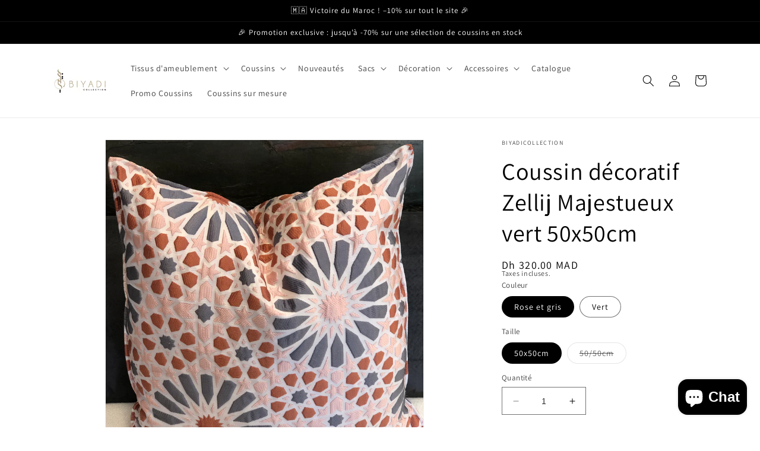

--- FILE ---
content_type: text/html; charset=utf-8
request_url: https://biyadicollection.com/ar-kw/products/coussin-fait-au-maroc-coussin-zellij-tissu-marocain-marocain-decoratif-tissu-dameublement-coussin-marcain-vert-zellij-50x50cm-housse-coussin-traditionnel-made-in-morocco-de-coussin-zellij-cushion-geometrique-maroc-france
body_size: 35080
content:
<!doctype html>
<html class="no-js" lang="ar">
  <head>
    <meta charset="utf-8">
    <meta http-equiv="X-UA-Compatible" content="IE=edge">
    <meta name="viewport" content="width=device-width,initial-scale=1">
    <meta name="theme-color" content="">
    <link rel="canonical" href="https://biyadicollection.com/ar-kw/products/[base64]">
    <link rel="preconnect" href="https://cdn.shopify.com" crossorigin><link rel="preconnect" href="https://fonts.shopifycdn.com" crossorigin><title>
      Coussin décoratif Zellij Majestueux vert 50x50cm
 &ndash; Biyadicollection</title>

    
      <meta name="description" content="Plongez dans l&#39;univers raffiné de l&#39;art marocain avec le coussin Zellij Majestueux . De plus, grâce à son design intemporel et à son motif Zellij , il ajoute une dimension visuelle riche.L&#39;artisanat marocain se reflète dans chaque fil de ce coussin, et l&#39;utilisation de couleurs naturelles et vibrantes, associée à un tr">
    

    

<meta property="og:site_name" content="Biyadicollection">
<meta property="og:url" content="https://biyadicollection.com/ar-kw/products/[base64]">
<meta property="og:title" content="Coussin décoratif Zellij Majestueux vert 50x50cm">
<meta property="og:type" content="product">
<meta property="og:description" content="Plongez dans l&#39;univers raffiné de l&#39;art marocain avec le coussin Zellij Majestueux . De plus, grâce à son design intemporel et à son motif Zellij , il ajoute une dimension visuelle riche.L&#39;artisanat marocain se reflète dans chaque fil de ce coussin, et l&#39;utilisation de couleurs naturelles et vibrantes, associée à un tr"><meta property="og:image" content="http://biyadicollection.com/cdn/shop/products/IMG_6959.heic?v=1672093202">
  <meta property="og:image:secure_url" content="https://biyadicollection.com/cdn/shop/products/IMG_6959.heic?v=1672093202">
  <meta property="og:image:width" content="3021">
  <meta property="og:image:height" content="2891"><meta property="og:price:amount" content="320.00">
  <meta property="og:price:currency" content="MAD"><meta name="twitter:card" content="summary_large_image">
<meta name="twitter:title" content="Coussin décoratif Zellij Majestueux vert 50x50cm">
<meta name="twitter:description" content="Plongez dans l&#39;univers raffiné de l&#39;art marocain avec le coussin Zellij Majestueux . De plus, grâce à son design intemporel et à son motif Zellij , il ajoute une dimension visuelle riche.L&#39;artisanat marocain se reflète dans chaque fil de ce coussin, et l&#39;utilisation de couleurs naturelles et vibrantes, associée à un tr">


    <script src="//biyadicollection.com/cdn/shop/t/11/assets/constants.js?v=95358004781563950421739383579" defer="defer"></script>
    <script src="//biyadicollection.com/cdn/shop/t/11/assets/pubsub.js?v=2921868252632587581739383579" defer="defer"></script>
    <script src="//biyadicollection.com/cdn/shop/t/11/assets/global.js?v=127210358271191040921739383579" defer="defer"></script>
    <script>window.performance && window.performance.mark && window.performance.mark('shopify.content_for_header.start');</script><meta name="google-site-verification" content="WhOtJy20m2dHuw4GjryFeXxXxV3QT_UkoNPgFCr6ckc">
<meta id="shopify-digital-wallet" name="shopify-digital-wallet" content="/34939666565/digital_wallets/dialog">
<link rel="alternate" hreflang="x-default" href="https://biyadicollection.com/products/[base64]">
<link rel="alternate" hreflang="fr" href="https://biyadicollection.com/products/[base64]">
<link rel="alternate" hreflang="fr-CA" href="https://biyadicollection.com/fr-ca/products/[base64]">
<link rel="alternate" hreflang="en-CA" href="https://biyadicollection.com/en-ca/products/[base64]">
<link rel="alternate" hreflang="fr-MX" href="https://biyadicollection.com/fr-mx/products/[base64]">
<link rel="alternate" hreflang="en-MX" href="https://biyadicollection.com/en-mx/products/[base64]">
<link rel="alternate" hreflang="es-MX" href="https://biyadicollection.com/es-mx/products/[base64]">
<link rel="alternate" hreflang="fr-BH" href="https://biyadicollection.com/fr-bh/products/[base64]">
<link rel="alternate" hreflang="fr-EG" href="https://biyadicollection.com/fr-eg/products/[base64]">
<link rel="alternate" hreflang="ar-EG" href="https://biyadicollection.com/ar-eg/products/[base64]">
<link rel="alternate" hreflang="en-EG" href="https://biyadicollection.com/en-eg/products/[base64]">
<link rel="alternate" hreflang="fr-AE" href="https://biyadicollection.com/fr-ae/products/[base64]">
<link rel="alternate" hreflang="ar-AE" href="https://biyadicollection.com/ar-ae/products/[base64]">
<link rel="alternate" hreflang="en-AE" href="https://biyadicollection.com/en-ae/products/[base64]">
<link rel="alternate" hreflang="fr-US" href="https://biyadicollection.com/fr-us/products/[base64]">
<link rel="alternate" hreflang="en-US" href="https://biyadicollection.com/en-us/products/[base64]">
<link rel="alternate" hreflang="fr-JO" href="https://biyadicollection.com/fr-jo/products/[base64]">
<link rel="alternate" hreflang="fr-KW" href="https://biyadicollection.com/fr-kw/products/[base64]">
<link rel="alternate" hreflang="en-KW" href="https://biyadicollection.com/en-kw/products/[base64]">
<link rel="alternate" hreflang="ar-KW" href="https://biyadicollection.com/ar-kw/products/[base64]">
<link rel="alternate" hreflang="fr-LB" href="https://biyadicollection.com/fr-lb/products/[base64]">
<link rel="alternate" hreflang="fr-QA" href="https://biyadicollection.com/fr-qa/products/[base64]">
<link rel="alternate" hreflang="en-QA" href="https://biyadicollection.com/en-qa/products/[base64]">
<link rel="alternate" hreflang="ar-QA" href="https://biyadicollection.com/ar-qa/products/[base64]">
<link rel="alternate" hreflang="fr-MC" href="https://biyadicollection.com/fr-mc/products/[base64]">
<link rel="alternate" hreflang="en-MC" href="https://biyadicollection.com/en-mc/products/[base64]">
<link rel="alternate" hreflang="fr-IT" href="https://biyadicollection.com/fr-it/products/[base64]">
<link rel="alternate" hreflang="fr-LU" href="https://biyadicollection.com/fr-lu/products/[base64]">
<link rel="alternate" hreflang="fr-PT" href="https://biyadicollection.com/fr-pt/products/[base64]">
<link rel="alternate" hreflang="en-PT" href="https://biyadicollection.com/en-pt/products/[base64]">
<link rel="alternate" hreflang="es-PT" href="https://biyadicollection.com/es-pt/products/[base64]">
<link rel="alternate" hreflang="fr-DZ" href="https://biyadicollection.com/fr-dz/products/[base64]">
<link rel="alternate" hreflang="en-DZ" href="https://biyadicollection.com/en-dz/products/[base64]">
<link rel="alternate" hreflang="ar-DZ" href="https://biyadicollection.com/ar-dz/products/[base64]">
<link rel="alternate" hreflang="fr-DE" href="https://biyadicollection.com/fr-de/products/[base64]">
<link rel="alternate" hreflang="en-DE" href="https://biyadicollection.com/en-de/products/[base64]">
<link rel="alternate" hreflang="fr-AT" href="https://biyadicollection.com/fr-at/products/[base64]">
<link rel="alternate" hreflang="fr-DK" href="https://biyadicollection.com/fr-dk/products/[base64]">
<link rel="alternate" hreflang="fr-FI" href="https://biyadicollection.com/fr-fi/products/[base64]">
<link rel="alternate" hreflang="fr-GR" href="https://biyadicollection.com/fr-gr/products/[base64]">
<link rel="alternate" hreflang="fr-IE" href="https://biyadicollection.com/fr-ie/products/[base64]">
<link rel="alternate" hreflang="es-IE" href="https://biyadicollection.com/es-ie/products/[base64]">
<link rel="alternate" hreflang="en-IE" href="https://biyadicollection.com/en-ie/products/[base64]">
<link rel="alternate" hreflang="fr-IS" href="https://biyadicollection.com/fr-is/products/[base64]">
<link rel="alternate" hreflang="fr-LY" href="https://biyadicollection.com/fr-ly/products/[base64]">
<link rel="alternate" hreflang="fr-MT" href="https://biyadicollection.com/fr-mt/products/[base64]">
<link rel="alternate" hreflang="en-MT" href="https://biyadicollection.com/en-mt/products/[base64]">
<link rel="alternate" hreflang="fr-MR" href="https://biyadicollection.com/fr-mr/products/[base64]">
<link rel="alternate" hreflang="fr-SE" href="https://biyadicollection.com/fr-se/products/[base64]">
<link rel="alternate" hreflang="fr-CH" href="https://biyadicollection.com/fr-ch/products/[base64]">
<link rel="alternate" hreflang="en-CH" href="https://biyadicollection.com/en-ch/products/[base64]">
<link rel="alternate" hreflang="fr-TN" href="https://biyadicollection.com/fr-tn/products/[base64]">
<link rel="alternate" hreflang="en-TN" href="https://biyadicollection.com/en-tn/products/[base64]">
<link rel="alternate" hreflang="ar-TN" href="https://biyadicollection.com/ar-tn/products/[base64]">
<link rel="alternate" hreflang="fr-BG" href="https://biyadicollection.com/fr-bg/products/[base64]">
<link rel="alternate" hreflang="fr-EE" href="https://biyadicollection.com/fr-ee/products/[base64]">
<link rel="alternate" hreflang="fr-HU" href="https://biyadicollection.com/fr-hu/products/[base64]">
<link rel="alternate" hreflang="fr-IN" href="https://biyadicollection.com/fr-in/products/[base64]">
<link rel="alternate" hreflang="fr-SG" href="https://biyadicollection.com/fr-sg/products/[base64]">
<link rel="alternate" hreflang="en-SG" href="https://biyadicollection.com/en-sg/products/[base64]">
<link rel="alternate" hreflang="fr-ZA" href="https://biyadicollection.com/fr-za/products/[base64]">
<link rel="alternate" hreflang="fr-CI" href="https://biyadicollection.com/fr-ci/products/[base64]">
<link rel="alternate" hreflang="fr-CD" href="https://biyadicollection.com/fr-cd/products/[base64]">
<link rel="alternate" hreflang="es-CD" href="https://biyadicollection.com/es-cd/products/[base64]">
<link rel="alternate" hreflang="en-CD" href="https://biyadicollection.com/en-cd/products/[base64]">
<link rel="alternate" hreflang="fr-CG" href="https://biyadicollection.com/fr-cg/products/[base64]">
<link rel="alternate" type="application/json+oembed" href="https://biyadicollection.com/ar-kw/products/[base64].oembed">
<script async="async" src="/checkouts/internal/preloads.js?locale=ar-KW"></script>
<script id="shopify-features" type="application/json">{"accessToken":"49e8ae73cb51996149f55fc22d66f14c","betas":["rich-media-storefront-analytics"],"domain":"biyadicollection.com","predictiveSearch":true,"shopId":34939666565,"locale":"ar"}</script>
<script>var Shopify = Shopify || {};
Shopify.shop = "biyadicollection.myshopify.com";
Shopify.locale = "ar";
Shopify.currency = {"active":"MAD","rate":"1.0"};
Shopify.country = "KW";
Shopify.theme = {"name":"Copie de Dawn","id":126453252229,"schema_name":"Dawn","schema_version":"9.0.0","theme_store_id":887,"role":"main"};
Shopify.theme.handle = "null";
Shopify.theme.style = {"id":null,"handle":null};
Shopify.cdnHost = "biyadicollection.com/cdn";
Shopify.routes = Shopify.routes || {};
Shopify.routes.root = "/ar-kw/";</script>
<script type="module">!function(o){(o.Shopify=o.Shopify||{}).modules=!0}(window);</script>
<script>!function(o){function n(){var o=[];function n(){o.push(Array.prototype.slice.apply(arguments))}return n.q=o,n}var t=o.Shopify=o.Shopify||{};t.loadFeatures=n(),t.autoloadFeatures=n()}(window);</script>
<script id="shop-js-analytics" type="application/json">{"pageType":"product"}</script>
<script defer="defer" async type="module" src="//biyadicollection.com/cdn/shopifycloud/shop-js/modules/v2/client.init-shop-cart-sync_C5BV16lS.en.esm.js"></script>
<script defer="defer" async type="module" src="//biyadicollection.com/cdn/shopifycloud/shop-js/modules/v2/chunk.common_CygWptCX.esm.js"></script>
<script type="module">
  await import("//biyadicollection.com/cdn/shopifycloud/shop-js/modules/v2/client.init-shop-cart-sync_C5BV16lS.en.esm.js");
await import("//biyadicollection.com/cdn/shopifycloud/shop-js/modules/v2/chunk.common_CygWptCX.esm.js");

  window.Shopify.SignInWithShop?.initShopCartSync?.({"fedCMEnabled":true,"windoidEnabled":true});

</script>
<script>(function() {
  var isLoaded = false;
  function asyncLoad() {
    if (isLoaded) return;
    isLoaded = true;
    var urls = ["https:\/\/trust.conversionbear.com\/script?app=trust_badge\u0026shop=biyadicollection.myshopify.com"];
    for (var i = 0; i < urls.length; i++) {
      var s = document.createElement('script');
      s.type = 'text/javascript';
      s.async = true;
      s.src = urls[i];
      var x = document.getElementsByTagName('script')[0];
      x.parentNode.insertBefore(s, x);
    }
  };
  if(window.attachEvent) {
    window.attachEvent('onload', asyncLoad);
  } else {
    window.addEventListener('load', asyncLoad, false);
  }
})();</script>
<script id="__st">var __st={"a":34939666565,"offset":3600,"reqid":"5449a3ef-d559-4627-bb9b-a8bd47ac9fbe-1768668100","pageurl":"biyadicollection.com\/ar-kw\/products\/[base64]","u":"82dc0d5a9813","p":"product","rtyp":"product","rid":6764489506949};</script>
<script>window.ShopifyPaypalV4VisibilityTracking = true;</script>
<script id="captcha-bootstrap">!function(){'use strict';const t='contact',e='account',n='new_comment',o=[[t,t],['blogs',n],['comments',n],[t,'customer']],c=[[e,'customer_login'],[e,'guest_login'],[e,'recover_customer_password'],[e,'create_customer']],r=t=>t.map((([t,e])=>`form[action*='/${t}']:not([data-nocaptcha='true']) input[name='form_type'][value='${e}']`)).join(','),a=t=>()=>t?[...document.querySelectorAll(t)].map((t=>t.form)):[];function s(){const t=[...o],e=r(t);return a(e)}const i='password',u='form_key',d=['recaptcha-v3-token','g-recaptcha-response','h-captcha-response',i],f=()=>{try{return window.sessionStorage}catch{return}},m='__shopify_v',_=t=>t.elements[u];function p(t,e,n=!1){try{const o=window.sessionStorage,c=JSON.parse(o.getItem(e)),{data:r}=function(t){const{data:e,action:n}=t;return t[m]||n?{data:e,action:n}:{data:t,action:n}}(c);for(const[e,n]of Object.entries(r))t.elements[e]&&(t.elements[e].value=n);n&&o.removeItem(e)}catch(o){console.error('form repopulation failed',{error:o})}}const l='form_type',E='cptcha';function T(t){t.dataset[E]=!0}const w=window,h=w.document,L='Shopify',v='ce_forms',y='captcha';let A=!1;((t,e)=>{const n=(g='f06e6c50-85a8-45c8-87d0-21a2b65856fe',I='https://cdn.shopify.com/shopifycloud/storefront-forms-hcaptcha/ce_storefront_forms_captcha_hcaptcha.v1.5.2.iife.js',D={infoText:'Protégé par hCaptcha',privacyText:'Confidentialité',termsText:'Conditions'},(t,e,n)=>{const o=w[L][v],c=o.bindForm;if(c)return c(t,g,e,D).then(n);var r;o.q.push([[t,g,e,D],n]),r=I,A||(h.body.append(Object.assign(h.createElement('script'),{id:'captcha-provider',async:!0,src:r})),A=!0)});var g,I,D;w[L]=w[L]||{},w[L][v]=w[L][v]||{},w[L][v].q=[],w[L][y]=w[L][y]||{},w[L][y].protect=function(t,e){n(t,void 0,e),T(t)},Object.freeze(w[L][y]),function(t,e,n,w,h,L){const[v,y,A,g]=function(t,e,n){const i=e?o:[],u=t?c:[],d=[...i,...u],f=r(d),m=r(i),_=r(d.filter((([t,e])=>n.includes(e))));return[a(f),a(m),a(_),s()]}(w,h,L),I=t=>{const e=t.target;return e instanceof HTMLFormElement?e:e&&e.form},D=t=>v().includes(t);t.addEventListener('submit',(t=>{const e=I(t);if(!e)return;const n=D(e)&&!e.dataset.hcaptchaBound&&!e.dataset.recaptchaBound,o=_(e),c=g().includes(e)&&(!o||!o.value);(n||c)&&t.preventDefault(),c&&!n&&(function(t){try{if(!f())return;!function(t){const e=f();if(!e)return;const n=_(t);if(!n)return;const o=n.value;o&&e.removeItem(o)}(t);const e=Array.from(Array(32),(()=>Math.random().toString(36)[2])).join('');!function(t,e){_(t)||t.append(Object.assign(document.createElement('input'),{type:'hidden',name:u})),t.elements[u].value=e}(t,e),function(t,e){const n=f();if(!n)return;const o=[...t.querySelectorAll(`input[type='${i}']`)].map((({name:t})=>t)),c=[...d,...o],r={};for(const[a,s]of new FormData(t).entries())c.includes(a)||(r[a]=s);n.setItem(e,JSON.stringify({[m]:1,action:t.action,data:r}))}(t,e)}catch(e){console.error('failed to persist form',e)}}(e),e.submit())}));const S=(t,e)=>{t&&!t.dataset[E]&&(n(t,e.some((e=>e===t))),T(t))};for(const o of['focusin','change'])t.addEventListener(o,(t=>{const e=I(t);D(e)&&S(e,y())}));const B=e.get('form_key'),M=e.get(l),P=B&&M;t.addEventListener('DOMContentLoaded',(()=>{const t=y();if(P)for(const e of t)e.elements[l].value===M&&p(e,B);[...new Set([...A(),...v().filter((t=>'true'===t.dataset.shopifyCaptcha))])].forEach((e=>S(e,t)))}))}(h,new URLSearchParams(w.location.search),n,t,e,['guest_login'])})(!0,!0)}();</script>
<script integrity="sha256-4kQ18oKyAcykRKYeNunJcIwy7WH5gtpwJnB7kiuLZ1E=" data-source-attribution="shopify.loadfeatures" defer="defer" src="//biyadicollection.com/cdn/shopifycloud/storefront/assets/storefront/load_feature-a0a9edcb.js" crossorigin="anonymous"></script>
<script data-source-attribution="shopify.dynamic_checkout.dynamic.init">var Shopify=Shopify||{};Shopify.PaymentButton=Shopify.PaymentButton||{isStorefrontPortableWallets:!0,init:function(){window.Shopify.PaymentButton.init=function(){};var t=document.createElement("script");t.src="https://biyadicollection.com/cdn/shopifycloud/portable-wallets/latest/portable-wallets.ar.js",t.type="module",document.head.appendChild(t)}};
</script>
<script data-source-attribution="shopify.dynamic_checkout.buyer_consent">
  function portableWalletsHideBuyerConsent(e){var t=document.getElementById("shopify-buyer-consent"),n=document.getElementById("shopify-subscription-policy-button");t&&n&&(t.classList.add("hidden"),t.setAttribute("aria-hidden","true"),n.removeEventListener("click",e))}function portableWalletsShowBuyerConsent(e){var t=document.getElementById("shopify-buyer-consent"),n=document.getElementById("shopify-subscription-policy-button");t&&n&&(t.classList.remove("hidden"),t.removeAttribute("aria-hidden"),n.addEventListener("click",e))}window.Shopify?.PaymentButton&&(window.Shopify.PaymentButton.hideBuyerConsent=portableWalletsHideBuyerConsent,window.Shopify.PaymentButton.showBuyerConsent=portableWalletsShowBuyerConsent);
</script>
<script data-source-attribution="shopify.dynamic_checkout.cart.bootstrap">document.addEventListener("DOMContentLoaded",(function(){function t(){return document.querySelector("shopify-accelerated-checkout-cart, shopify-accelerated-checkout")}if(t())Shopify.PaymentButton.init();else{new MutationObserver((function(e,n){t()&&(Shopify.PaymentButton.init(),n.disconnect())})).observe(document.body,{childList:!0,subtree:!0})}}));
</script>
<script id="sections-script" data-sections="header" defer="defer" src="//biyadicollection.com/cdn/shop/t/11/compiled_assets/scripts.js?v=3180"></script>
<script>window.performance && window.performance.mark && window.performance.mark('shopify.content_for_header.end');</script>


    <style data-shopify>
      @font-face {
  font-family: Assistant;
  font-weight: 400;
  font-style: normal;
  font-display: swap;
  src: url("//biyadicollection.com/cdn/fonts/assistant/assistant_n4.9120912a469cad1cc292572851508ca49d12e768.woff2") format("woff2"),
       url("//biyadicollection.com/cdn/fonts/assistant/assistant_n4.6e9875ce64e0fefcd3f4446b7ec9036b3ddd2985.woff") format("woff");
}

      @font-face {
  font-family: Assistant;
  font-weight: 700;
  font-style: normal;
  font-display: swap;
  src: url("//biyadicollection.com/cdn/fonts/assistant/assistant_n7.bf44452348ec8b8efa3aa3068825305886b1c83c.woff2") format("woff2"),
       url("//biyadicollection.com/cdn/fonts/assistant/assistant_n7.0c887fee83f6b3bda822f1150b912c72da0f7b64.woff") format("woff");
}

      
      
      @font-face {
  font-family: Assistant;
  font-weight: 400;
  font-style: normal;
  font-display: swap;
  src: url("//biyadicollection.com/cdn/fonts/assistant/assistant_n4.9120912a469cad1cc292572851508ca49d12e768.woff2") format("woff2"),
       url("//biyadicollection.com/cdn/fonts/assistant/assistant_n4.6e9875ce64e0fefcd3f4446b7ec9036b3ddd2985.woff") format("woff");
}


      :root {
        --font-body-family: Assistant, sans-serif;
        --font-body-style: normal;
        --font-body-weight: 400;
        --font-body-weight-bold: 700;

        --font-heading-family: Assistant, sans-serif;
        --font-heading-style: normal;
        --font-heading-weight: 400;

        --font-body-scale: 1.0;
        --font-heading-scale: 1.0;

        --color-base-text: 0, 0, 0;
        --color-shadow: 0, 0, 0;
        --color-base-background-1: 255, 255, 255;
        --color-base-background-2: 255, 255, 255;
        --color-base-solid-button-labels: 255, 255, 255;
        --color-base-outline-button-labels: 0, 0, 0;
        --color-base-accent-1: 18, 18, 18;
        --color-base-accent-2: 255, 0, 0;
        --payment-terms-background-color: #ffffff;

        --gradient-base-background-1: #ffffff;
        --gradient-base-background-2: #ffffff;
        --gradient-base-accent-1: linear-gradient(46deg, rgba(0, 0, 0, 1) 13%, rgba(0, 0, 0, 1) 19%);
        --gradient-base-accent-2: linear-gradient(180deg, rgba(237, 30, 0, 1), rgba(254, 91, 124, 1) 49%, rgba(255, 140, 162, 1) 100%);

        --media-padding: px;
        --media-border-opacity: 0.05;
        --media-border-width: 1px;
        --media-radius: 0px;
        --media-shadow-opacity: 0.0;
        --media-shadow-horizontal-offset: 0px;
        --media-shadow-vertical-offset: 4px;
        --media-shadow-blur-radius: 5px;
        --media-shadow-visible: 0;

        --page-width: 120rem;
        --page-width-margin: 0rem;

        --product-card-image-padding: 0.0rem;
        --product-card-corner-radius: 0.0rem;
        --product-card-text-alignment: left;
        --product-card-border-width: 0.0rem;
        --product-card-border-opacity: 0.1;
        --product-card-shadow-opacity: 0.0;
        --product-card-shadow-visible: 0;
        --product-card-shadow-horizontal-offset: 0.0rem;
        --product-card-shadow-vertical-offset: 0.4rem;
        --product-card-shadow-blur-radius: 0.5rem;

        --collection-card-image-padding: 0.0rem;
        --collection-card-corner-radius: 0.0rem;
        --collection-card-text-alignment: left;
        --collection-card-border-width: 0.0rem;
        --collection-card-border-opacity: 0.1;
        --collection-card-shadow-opacity: 0.0;
        --collection-card-shadow-visible: 0;
        --collection-card-shadow-horizontal-offset: 0.0rem;
        --collection-card-shadow-vertical-offset: 0.4rem;
        --collection-card-shadow-blur-radius: 1.5rem;

        --blog-card-image-padding: 0.0rem;
        --blog-card-corner-radius: 0.0rem;
        --blog-card-text-alignment: left;
        --blog-card-border-width: 0.0rem;
        --blog-card-border-opacity: 0.1;
        --blog-card-shadow-opacity: 0.0;
        --blog-card-shadow-visible: 0;
        --blog-card-shadow-horizontal-offset: 0.0rem;
        --blog-card-shadow-vertical-offset: 0.4rem;
        --blog-card-shadow-blur-radius: 0.5rem;

        --badge-corner-radius: 4.0rem;

        --popup-border-width: 1px;
        --popup-border-opacity: 0.1;
        --popup-corner-radius: 0px;
        --popup-shadow-opacity: 0.0;
        --popup-shadow-horizontal-offset: 0px;
        --popup-shadow-vertical-offset: 4px;
        --popup-shadow-blur-radius: 5px;

        --drawer-border-width: 1px;
        --drawer-border-opacity: 0.1;
        --drawer-shadow-opacity: 0.0;
        --drawer-shadow-horizontal-offset: 0px;
        --drawer-shadow-vertical-offset: 4px;
        --drawer-shadow-blur-radius: 5px;

        --spacing-sections-desktop: 0px;
        --spacing-sections-mobile: 0px;

        --grid-desktop-vertical-spacing: 8px;
        --grid-desktop-horizontal-spacing: 8px;
        --grid-mobile-vertical-spacing: 4px;
        --grid-mobile-horizontal-spacing: 4px;

        --text-boxes-border-opacity: 0.1;
        --text-boxes-border-width: 0px;
        --text-boxes-radius: 0px;
        --text-boxes-shadow-opacity: 0.0;
        --text-boxes-shadow-visible: 0;
        --text-boxes-shadow-horizontal-offset: 0px;
        --text-boxes-shadow-vertical-offset: 4px;
        --text-boxes-shadow-blur-radius: 5px;

        --buttons-radius: 0px;
        --buttons-radius-outset: 0px;
        --buttons-border-width: 3px;
        --buttons-border-opacity: 1.0;
        --buttons-shadow-opacity: 0.0;
        --buttons-shadow-visible: 0;
        --buttons-shadow-horizontal-offset: 0px;
        --buttons-shadow-vertical-offset: 4px;
        --buttons-shadow-blur-radius: 5px;
        --buttons-border-offset: 0px;

        --inputs-radius: 0px;
        --inputs-border-width: 1px;
        --inputs-border-opacity: 0.55;
        --inputs-shadow-opacity: 0.0;
        --inputs-shadow-horizontal-offset: 0px;
        --inputs-margin-offset: 0px;
        --inputs-shadow-vertical-offset: 4px;
        --inputs-shadow-blur-radius: 5px;
        --inputs-radius-outset: 0px;

        --variant-pills-radius: 40px;
        --variant-pills-border-width: 1px;
        --variant-pills-border-opacity: 0.55;
        --variant-pills-shadow-opacity: 0.0;
        --variant-pills-shadow-horizontal-offset: 0px;
        --variant-pills-shadow-vertical-offset: 4px;
        --variant-pills-shadow-blur-radius: 5px;
      }

      *,
      *::before,
      *::after {
        box-sizing: inherit;
      }

      html {
        box-sizing: border-box;
        font-size: calc(var(--font-body-scale) * 62.5%);
        height: 100%;
      }

      body {
        display: grid;
        grid-template-rows: auto auto 1fr auto;
        grid-template-columns: 100%;
        min-height: 100%;
        margin: 0;
        font-size: 1.5rem;
        letter-spacing: 0.06rem;
        line-height: calc(1 + 0.8 / var(--font-body-scale));
        font-family: var(--font-body-family);
        font-style: var(--font-body-style);
        font-weight: var(--font-body-weight);
      }

      @media screen and (min-width: 750px) {
        body {
          font-size: 1.6rem;
        }
      }
    </style>

    <link href="//biyadicollection.com/cdn/shop/t/11/assets/base.css?v=111936644273724690111739383579" rel="stylesheet" type="text/css" media="all" />
<link rel="preload" as="font" href="//biyadicollection.com/cdn/fonts/assistant/assistant_n4.9120912a469cad1cc292572851508ca49d12e768.woff2" type="font/woff2" crossorigin><link rel="preload" as="font" href="//biyadicollection.com/cdn/fonts/assistant/assistant_n4.9120912a469cad1cc292572851508ca49d12e768.woff2" type="font/woff2" crossorigin><link rel="stylesheet" href="//biyadicollection.com/cdn/shop/t/11/assets/component-predictive-search.css?v=85913294783299393391739383579" media="print" onload="this.media='all'"><script>document.documentElement.className = document.documentElement.className.replace('no-js', 'js');
    if (Shopify.designMode) {
      document.documentElement.classList.add('shopify-design-mode');
    }
    </script>
  <script src="https://cdn.shopify.com/extensions/7bc9bb47-adfa-4267-963e-cadee5096caf/inbox-1252/assets/inbox-chat-loader.js" type="text/javascript" defer="defer"></script>
<link href="https://monorail-edge.shopifysvc.com" rel="dns-prefetch">
<script>(function(){if ("sendBeacon" in navigator && "performance" in window) {try {var session_token_from_headers = performance.getEntriesByType('navigation')[0].serverTiming.find(x => x.name == '_s').description;} catch {var session_token_from_headers = undefined;}var session_cookie_matches = document.cookie.match(/_shopify_s=([^;]*)/);var session_token_from_cookie = session_cookie_matches && session_cookie_matches.length === 2 ? session_cookie_matches[1] : "";var session_token = session_token_from_headers || session_token_from_cookie || "";function handle_abandonment_event(e) {var entries = performance.getEntries().filter(function(entry) {return /monorail-edge.shopifysvc.com/.test(entry.name);});if (!window.abandonment_tracked && entries.length === 0) {window.abandonment_tracked = true;var currentMs = Date.now();var navigation_start = performance.timing.navigationStart;var payload = {shop_id: 34939666565,url: window.location.href,navigation_start,duration: currentMs - navigation_start,session_token,page_type: "product"};window.navigator.sendBeacon("https://monorail-edge.shopifysvc.com/v1/produce", JSON.stringify({schema_id: "online_store_buyer_site_abandonment/1.1",payload: payload,metadata: {event_created_at_ms: currentMs,event_sent_at_ms: currentMs}}));}}window.addEventListener('pagehide', handle_abandonment_event);}}());</script>
<script id="web-pixels-manager-setup">(function e(e,d,r,n,o){if(void 0===o&&(o={}),!Boolean(null===(a=null===(i=window.Shopify)||void 0===i?void 0:i.analytics)||void 0===a?void 0:a.replayQueue)){var i,a;window.Shopify=window.Shopify||{};var t=window.Shopify;t.analytics=t.analytics||{};var s=t.analytics;s.replayQueue=[],s.publish=function(e,d,r){return s.replayQueue.push([e,d,r]),!0};try{self.performance.mark("wpm:start")}catch(e){}var l=function(){var e={modern:/Edge?\/(1{2}[4-9]|1[2-9]\d|[2-9]\d{2}|\d{4,})\.\d+(\.\d+|)|Firefox\/(1{2}[4-9]|1[2-9]\d|[2-9]\d{2}|\d{4,})\.\d+(\.\d+|)|Chrom(ium|e)\/(9{2}|\d{3,})\.\d+(\.\d+|)|(Maci|X1{2}).+ Version\/(15\.\d+|(1[6-9]|[2-9]\d|\d{3,})\.\d+)([,.]\d+|)( \(\w+\)|)( Mobile\/\w+|) Safari\/|Chrome.+OPR\/(9{2}|\d{3,})\.\d+\.\d+|(CPU[ +]OS|iPhone[ +]OS|CPU[ +]iPhone|CPU IPhone OS|CPU iPad OS)[ +]+(15[._]\d+|(1[6-9]|[2-9]\d|\d{3,})[._]\d+)([._]\d+|)|Android:?[ /-](13[3-9]|1[4-9]\d|[2-9]\d{2}|\d{4,})(\.\d+|)(\.\d+|)|Android.+Firefox\/(13[5-9]|1[4-9]\d|[2-9]\d{2}|\d{4,})\.\d+(\.\d+|)|Android.+Chrom(ium|e)\/(13[3-9]|1[4-9]\d|[2-9]\d{2}|\d{4,})\.\d+(\.\d+|)|SamsungBrowser\/([2-9]\d|\d{3,})\.\d+/,legacy:/Edge?\/(1[6-9]|[2-9]\d|\d{3,})\.\d+(\.\d+|)|Firefox\/(5[4-9]|[6-9]\d|\d{3,})\.\d+(\.\d+|)|Chrom(ium|e)\/(5[1-9]|[6-9]\d|\d{3,})\.\d+(\.\d+|)([\d.]+$|.*Safari\/(?![\d.]+ Edge\/[\d.]+$))|(Maci|X1{2}).+ Version\/(10\.\d+|(1[1-9]|[2-9]\d|\d{3,})\.\d+)([,.]\d+|)( \(\w+\)|)( Mobile\/\w+|) Safari\/|Chrome.+OPR\/(3[89]|[4-9]\d|\d{3,})\.\d+\.\d+|(CPU[ +]OS|iPhone[ +]OS|CPU[ +]iPhone|CPU IPhone OS|CPU iPad OS)[ +]+(10[._]\d+|(1[1-9]|[2-9]\d|\d{3,})[._]\d+)([._]\d+|)|Android:?[ /-](13[3-9]|1[4-9]\d|[2-9]\d{2}|\d{4,})(\.\d+|)(\.\d+|)|Mobile Safari.+OPR\/([89]\d|\d{3,})\.\d+\.\d+|Android.+Firefox\/(13[5-9]|1[4-9]\d|[2-9]\d{2}|\d{4,})\.\d+(\.\d+|)|Android.+Chrom(ium|e)\/(13[3-9]|1[4-9]\d|[2-9]\d{2}|\d{4,})\.\d+(\.\d+|)|Android.+(UC? ?Browser|UCWEB|U3)[ /]?(15\.([5-9]|\d{2,})|(1[6-9]|[2-9]\d|\d{3,})\.\d+)\.\d+|SamsungBrowser\/(5\.\d+|([6-9]|\d{2,})\.\d+)|Android.+MQ{2}Browser\/(14(\.(9|\d{2,})|)|(1[5-9]|[2-9]\d|\d{3,})(\.\d+|))(\.\d+|)|K[Aa][Ii]OS\/(3\.\d+|([4-9]|\d{2,})\.\d+)(\.\d+|)/},d=e.modern,r=e.legacy,n=navigator.userAgent;return n.match(d)?"modern":n.match(r)?"legacy":"unknown"}(),u="modern"===l?"modern":"legacy",c=(null!=n?n:{modern:"",legacy:""})[u],f=function(e){return[e.baseUrl,"/wpm","/b",e.hashVersion,"modern"===e.buildTarget?"m":"l",".js"].join("")}({baseUrl:d,hashVersion:r,buildTarget:u}),m=function(e){var d=e.version,r=e.bundleTarget,n=e.surface,o=e.pageUrl,i=e.monorailEndpoint;return{emit:function(e){var a=e.status,t=e.errorMsg,s=(new Date).getTime(),l=JSON.stringify({metadata:{event_sent_at_ms:s},events:[{schema_id:"web_pixels_manager_load/3.1",payload:{version:d,bundle_target:r,page_url:o,status:a,surface:n,error_msg:t},metadata:{event_created_at_ms:s}}]});if(!i)return console&&console.warn&&console.warn("[Web Pixels Manager] No Monorail endpoint provided, skipping logging."),!1;try{return self.navigator.sendBeacon.bind(self.navigator)(i,l)}catch(e){}var u=new XMLHttpRequest;try{return u.open("POST",i,!0),u.setRequestHeader("Content-Type","text/plain"),u.send(l),!0}catch(e){return console&&console.warn&&console.warn("[Web Pixels Manager] Got an unhandled error while logging to Monorail."),!1}}}}({version:r,bundleTarget:l,surface:e.surface,pageUrl:self.location.href,monorailEndpoint:e.monorailEndpoint});try{o.browserTarget=l,function(e){var d=e.src,r=e.async,n=void 0===r||r,o=e.onload,i=e.onerror,a=e.sri,t=e.scriptDataAttributes,s=void 0===t?{}:t,l=document.createElement("script"),u=document.querySelector("head"),c=document.querySelector("body");if(l.async=n,l.src=d,a&&(l.integrity=a,l.crossOrigin="anonymous"),s)for(var f in s)if(Object.prototype.hasOwnProperty.call(s,f))try{l.dataset[f]=s[f]}catch(e){}if(o&&l.addEventListener("load",o),i&&l.addEventListener("error",i),u)u.appendChild(l);else{if(!c)throw new Error("Did not find a head or body element to append the script");c.appendChild(l)}}({src:f,async:!0,onload:function(){if(!function(){var e,d;return Boolean(null===(d=null===(e=window.Shopify)||void 0===e?void 0:e.analytics)||void 0===d?void 0:d.initialized)}()){var d=window.webPixelsManager.init(e)||void 0;if(d){var r=window.Shopify.analytics;r.replayQueue.forEach((function(e){var r=e[0],n=e[1],o=e[2];d.publishCustomEvent(r,n,o)})),r.replayQueue=[],r.publish=d.publishCustomEvent,r.visitor=d.visitor,r.initialized=!0}}},onerror:function(){return m.emit({status:"failed",errorMsg:"".concat(f," has failed to load")})},sri:function(e){var d=/^sha384-[A-Za-z0-9+/=]+$/;return"string"==typeof e&&d.test(e)}(c)?c:"",scriptDataAttributes:o}),m.emit({status:"loading"})}catch(e){m.emit({status:"failed",errorMsg:(null==e?void 0:e.message)||"Unknown error"})}}})({shopId: 34939666565,storefrontBaseUrl: "https://biyadicollection.com",extensionsBaseUrl: "https://extensions.shopifycdn.com/cdn/shopifycloud/web-pixels-manager",monorailEndpoint: "https://monorail-edge.shopifysvc.com/unstable/produce_batch",surface: "storefront-renderer",enabledBetaFlags: ["2dca8a86"],webPixelsConfigList: [{"id":"230686853","configuration":"{\"config\":\"{\\\"google_tag_ids\\\":[\\\"G-3ETW16GLX3\\\",\\\"AW-11013436680\\\",\\\"GT-WPDXG96Z\\\"],\\\"gtag_events\\\":[{\\\"type\\\":\\\"begin_checkout\\\",\\\"action_label\\\":[\\\"G-3ETW16GLX3\\\",\\\"AW-11013436680\\\/5Xg2CJG608IZEIjqzoMp\\\"]},{\\\"type\\\":\\\"search\\\",\\\"action_label\\\":[\\\"G-3ETW16GLX3\\\",\\\"AW-11013436680\\\/y2JYCIu608IZEIjqzoMp\\\"]},{\\\"type\\\":\\\"view_item\\\",\\\"action_label\\\":[\\\"G-3ETW16GLX3\\\",\\\"AW-11013436680\\\/XEOXCIi608IZEIjqzoMp\\\",\\\"MC-6HVR0G2GN5\\\"]},{\\\"type\\\":\\\"purchase\\\",\\\"action_label\\\":[\\\"G-3ETW16GLX3\\\",\\\"AW-11013436680\\\/Pd_uCIK608IZEIjqzoMp\\\",\\\"MC-6HVR0G2GN5\\\"]},{\\\"type\\\":\\\"page_view\\\",\\\"action_label\\\":[\\\"G-3ETW16GLX3\\\",\\\"AW-11013436680\\\/aJsMCIW608IZEIjqzoMp\\\",\\\"MC-6HVR0G2GN5\\\"]},{\\\"type\\\":\\\"add_payment_info\\\",\\\"action_label\\\":[\\\"G-3ETW16GLX3\\\",\\\"AW-11013436680\\\/x9-WCJS608IZEIjqzoMp\\\"]},{\\\"type\\\":\\\"add_to_cart\\\",\\\"action_label\\\":[\\\"G-3ETW16GLX3\\\",\\\"AW-11013436680\\\/G42XCI6608IZEIjqzoMp\\\"]}],\\\"enable_monitoring_mode\\\":false}\"}","eventPayloadVersion":"v1","runtimeContext":"OPEN","scriptVersion":"b2a88bafab3e21179ed38636efcd8a93","type":"APP","apiClientId":1780363,"privacyPurposes":[],"dataSharingAdjustments":{"protectedCustomerApprovalScopes":["read_customer_address","read_customer_email","read_customer_name","read_customer_personal_data","read_customer_phone"]}},{"id":"113049733","configuration":"{\"pixel_id\":\"1001065670336641\",\"pixel_type\":\"facebook_pixel\",\"metaapp_system_user_token\":\"-\"}","eventPayloadVersion":"v1","runtimeContext":"OPEN","scriptVersion":"ca16bc87fe92b6042fbaa3acc2fbdaa6","type":"APP","apiClientId":2329312,"privacyPurposes":["ANALYTICS","MARKETING","SALE_OF_DATA"],"dataSharingAdjustments":{"protectedCustomerApprovalScopes":["read_customer_address","read_customer_email","read_customer_name","read_customer_personal_data","read_customer_phone"]}},{"id":"shopify-app-pixel","configuration":"{}","eventPayloadVersion":"v1","runtimeContext":"STRICT","scriptVersion":"0450","apiClientId":"shopify-pixel","type":"APP","privacyPurposes":["ANALYTICS","MARKETING"]},{"id":"shopify-custom-pixel","eventPayloadVersion":"v1","runtimeContext":"LAX","scriptVersion":"0450","apiClientId":"shopify-pixel","type":"CUSTOM","privacyPurposes":["ANALYTICS","MARKETING"]}],isMerchantRequest: false,initData: {"shop":{"name":"Biyadicollection","paymentSettings":{"currencyCode":"MAD"},"myshopifyDomain":"biyadicollection.myshopify.com","countryCode":"MA","storefrontUrl":"https:\/\/biyadicollection.com\/ar-kw"},"customer":null,"cart":null,"checkout":null,"productVariants":[{"price":{"amount":320.0,"currencyCode":"MAD"},"product":{"title":"Coussin décoratif  Zellij Majestueux  vert 50x50cm","vendor":"Biyadicollection","id":"6764489506949","untranslatedTitle":"Coussin décoratif  Zellij Majestueux  vert 50x50cm","url":"\/ar-kw\/products\/[base64]","type":""},"id":"40067022782597","image":{"src":"\/\/biyadicollection.com\/cdn\/shop\/products\/IMG-7179_3baeb30c-694a-44bf-946e-dceaa6fb05ee.jpg?v=1674732148"},"sku":"1","title":"Rose et gris \/ 50x50cm","untranslatedTitle":"Rose et gris \/ 50x50cm"},{"price":{"amount":320.0,"currencyCode":"MAD"},"product":{"title":"Coussin décoratif  Zellij Majestueux  vert 50x50cm","vendor":"Biyadicollection","id":"6764489506949","untranslatedTitle":"Coussin décoratif  Zellij Majestueux  vert 50x50cm","url":"\/ar-kw\/products\/[base64]","type":""},"id":"40293205868677","image":{"src":"\/\/biyadicollection.com\/cdn\/shop\/products\/IMG_6959.heic?v=1672093202"},"sku":"1","title":"Vert \/ 50\/50cm","untranslatedTitle":"Vert \/ 50\/50cm"}],"purchasingCompany":null},},"https://biyadicollection.com/cdn","fcfee988w5aeb613cpc8e4bc33m6693e112",{"modern":"","legacy":""},{"shopId":"34939666565","storefrontBaseUrl":"https:\/\/biyadicollection.com","extensionBaseUrl":"https:\/\/extensions.shopifycdn.com\/cdn\/shopifycloud\/web-pixels-manager","surface":"storefront-renderer","enabledBetaFlags":"[\"2dca8a86\"]","isMerchantRequest":"false","hashVersion":"fcfee988w5aeb613cpc8e4bc33m6693e112","publish":"custom","events":"[[\"page_viewed\",{}],[\"product_viewed\",{\"productVariant\":{\"price\":{\"amount\":320.0,\"currencyCode\":\"MAD\"},\"product\":{\"title\":\"Coussin décoratif  Zellij Majestueux  vert 50x50cm\",\"vendor\":\"Biyadicollection\",\"id\":\"6764489506949\",\"untranslatedTitle\":\"Coussin décoratif  Zellij Majestueux  vert 50x50cm\",\"url\":\"\/ar-kw\/products\/[base64]\",\"type\":\"\"},\"id\":\"40067022782597\",\"image\":{\"src\":\"\/\/biyadicollection.com\/cdn\/shop\/products\/IMG-7179_3baeb30c-694a-44bf-946e-dceaa6fb05ee.jpg?v=1674732148\"},\"sku\":\"1\",\"title\":\"Rose et gris \/ 50x50cm\",\"untranslatedTitle\":\"Rose et gris \/ 50x50cm\"}}]]"});</script><script>
  window.ShopifyAnalytics = window.ShopifyAnalytics || {};
  window.ShopifyAnalytics.meta = window.ShopifyAnalytics.meta || {};
  window.ShopifyAnalytics.meta.currency = 'MAD';
  var meta = {"product":{"id":6764489506949,"gid":"gid:\/\/shopify\/Product\/6764489506949","vendor":"Biyadicollection","type":"","handle":"[base64]","variants":[{"id":40067022782597,"price":32000,"name":"Coussin décoratif  Zellij Majestueux  vert 50x50cm - Rose et gris \/ 50x50cm","public_title":"Rose et gris \/ 50x50cm","sku":"1"},{"id":40293205868677,"price":32000,"name":"Coussin décoratif  Zellij Majestueux  vert 50x50cm - Vert \/ 50\/50cm","public_title":"Vert \/ 50\/50cm","sku":"1"}],"remote":false},"page":{"pageType":"product","resourceType":"product","resourceId":6764489506949,"requestId":"5449a3ef-d559-4627-bb9b-a8bd47ac9fbe-1768668100"}};
  for (var attr in meta) {
    window.ShopifyAnalytics.meta[attr] = meta[attr];
  }
</script>
<script class="analytics">
  (function () {
    var customDocumentWrite = function(content) {
      var jquery = null;

      if (window.jQuery) {
        jquery = window.jQuery;
      } else if (window.Checkout && window.Checkout.$) {
        jquery = window.Checkout.$;
      }

      if (jquery) {
        jquery('body').append(content);
      }
    };

    var hasLoggedConversion = function(token) {
      if (token) {
        return document.cookie.indexOf('loggedConversion=' + token) !== -1;
      }
      return false;
    }

    var setCookieIfConversion = function(token) {
      if (token) {
        var twoMonthsFromNow = new Date(Date.now());
        twoMonthsFromNow.setMonth(twoMonthsFromNow.getMonth() + 2);

        document.cookie = 'loggedConversion=' + token + '; expires=' + twoMonthsFromNow;
      }
    }

    var trekkie = window.ShopifyAnalytics.lib = window.trekkie = window.trekkie || [];
    if (trekkie.integrations) {
      return;
    }
    trekkie.methods = [
      'identify',
      'page',
      'ready',
      'track',
      'trackForm',
      'trackLink'
    ];
    trekkie.factory = function(method) {
      return function() {
        var args = Array.prototype.slice.call(arguments);
        args.unshift(method);
        trekkie.push(args);
        return trekkie;
      };
    };
    for (var i = 0; i < trekkie.methods.length; i++) {
      var key = trekkie.methods[i];
      trekkie[key] = trekkie.factory(key);
    }
    trekkie.load = function(config) {
      trekkie.config = config || {};
      trekkie.config.initialDocumentCookie = document.cookie;
      var first = document.getElementsByTagName('script')[0];
      var script = document.createElement('script');
      script.type = 'text/javascript';
      script.onerror = function(e) {
        var scriptFallback = document.createElement('script');
        scriptFallback.type = 'text/javascript';
        scriptFallback.onerror = function(error) {
                var Monorail = {
      produce: function produce(monorailDomain, schemaId, payload) {
        var currentMs = new Date().getTime();
        var event = {
          schema_id: schemaId,
          payload: payload,
          metadata: {
            event_created_at_ms: currentMs,
            event_sent_at_ms: currentMs
          }
        };
        return Monorail.sendRequest("https://" + monorailDomain + "/v1/produce", JSON.stringify(event));
      },
      sendRequest: function sendRequest(endpointUrl, payload) {
        // Try the sendBeacon API
        if (window && window.navigator && typeof window.navigator.sendBeacon === 'function' && typeof window.Blob === 'function' && !Monorail.isIos12()) {
          var blobData = new window.Blob([payload], {
            type: 'text/plain'
          });

          if (window.navigator.sendBeacon(endpointUrl, blobData)) {
            return true;
          } // sendBeacon was not successful

        } // XHR beacon

        var xhr = new XMLHttpRequest();

        try {
          xhr.open('POST', endpointUrl);
          xhr.setRequestHeader('Content-Type', 'text/plain');
          xhr.send(payload);
        } catch (e) {
          console.log(e);
        }

        return false;
      },
      isIos12: function isIos12() {
        return window.navigator.userAgent.lastIndexOf('iPhone; CPU iPhone OS 12_') !== -1 || window.navigator.userAgent.lastIndexOf('iPad; CPU OS 12_') !== -1;
      }
    };
    Monorail.produce('monorail-edge.shopifysvc.com',
      'trekkie_storefront_load_errors/1.1',
      {shop_id: 34939666565,
      theme_id: 126453252229,
      app_name: "storefront",
      context_url: window.location.href,
      source_url: "//biyadicollection.com/cdn/s/trekkie.storefront.cd680fe47e6c39ca5d5df5f0a32d569bc48c0f27.min.js"});

        };
        scriptFallback.async = true;
        scriptFallback.src = '//biyadicollection.com/cdn/s/trekkie.storefront.cd680fe47e6c39ca5d5df5f0a32d569bc48c0f27.min.js';
        first.parentNode.insertBefore(scriptFallback, first);
      };
      script.async = true;
      script.src = '//biyadicollection.com/cdn/s/trekkie.storefront.cd680fe47e6c39ca5d5df5f0a32d569bc48c0f27.min.js';
      first.parentNode.insertBefore(script, first);
    };
    trekkie.load(
      {"Trekkie":{"appName":"storefront","development":false,"defaultAttributes":{"shopId":34939666565,"isMerchantRequest":null,"themeId":126453252229,"themeCityHash":"8483914935470884066","contentLanguage":"ar","currency":"MAD","eventMetadataId":"c8f401b9-3a92-4232-a9bb-b8d3bd4f870f"},"isServerSideCookieWritingEnabled":true,"monorailRegion":"shop_domain","enabledBetaFlags":["65f19447"]},"Session Attribution":{},"S2S":{"facebookCapiEnabled":true,"source":"trekkie-storefront-renderer","apiClientId":580111}}
    );

    var loaded = false;
    trekkie.ready(function() {
      if (loaded) return;
      loaded = true;

      window.ShopifyAnalytics.lib = window.trekkie;

      var originalDocumentWrite = document.write;
      document.write = customDocumentWrite;
      try { window.ShopifyAnalytics.merchantGoogleAnalytics.call(this); } catch(error) {};
      document.write = originalDocumentWrite;

      window.ShopifyAnalytics.lib.page(null,{"pageType":"product","resourceType":"product","resourceId":6764489506949,"requestId":"5449a3ef-d559-4627-bb9b-a8bd47ac9fbe-1768668100","shopifyEmitted":true});

      var match = window.location.pathname.match(/checkouts\/(.+)\/(thank_you|post_purchase)/)
      var token = match? match[1]: undefined;
      if (!hasLoggedConversion(token)) {
        setCookieIfConversion(token);
        window.ShopifyAnalytics.lib.track("Viewed Product",{"currency":"MAD","variantId":40067022782597,"productId":6764489506949,"productGid":"gid:\/\/shopify\/Product\/6764489506949","name":"Coussin décoratif  Zellij Majestueux  vert 50x50cm - Rose et gris \/ 50x50cm","price":"320.00","sku":"1","brand":"Biyadicollection","variant":"Rose et gris \/ 50x50cm","category":"","nonInteraction":true,"remote":false},undefined,undefined,{"shopifyEmitted":true});
      window.ShopifyAnalytics.lib.track("monorail:\/\/trekkie_storefront_viewed_product\/1.1",{"currency":"MAD","variantId":40067022782597,"productId":6764489506949,"productGid":"gid:\/\/shopify\/Product\/6764489506949","name":"Coussin décoratif  Zellij Majestueux  vert 50x50cm - Rose et gris \/ 50x50cm","price":"320.00","sku":"1","brand":"Biyadicollection","variant":"Rose et gris \/ 50x50cm","category":"","nonInteraction":true,"remote":false,"referer":"https:\/\/biyadicollection.com\/ar-kw\/products\/[base64]"});
      }
    });


        var eventsListenerScript = document.createElement('script');
        eventsListenerScript.async = true;
        eventsListenerScript.src = "//biyadicollection.com/cdn/shopifycloud/storefront/assets/shop_events_listener-3da45d37.js";
        document.getElementsByTagName('head')[0].appendChild(eventsListenerScript);

})();</script>
<script
  defer
  src="https://biyadicollection.com/cdn/shopifycloud/perf-kit/shopify-perf-kit-3.0.4.min.js"
  data-application="storefront-renderer"
  data-shop-id="34939666565"
  data-render-region="gcp-us-central1"
  data-page-type="product"
  data-theme-instance-id="126453252229"
  data-theme-name="Dawn"
  data-theme-version="9.0.0"
  data-monorail-region="shop_domain"
  data-resource-timing-sampling-rate="10"
  data-shs="true"
  data-shs-beacon="true"
  data-shs-export-with-fetch="true"
  data-shs-logs-sample-rate="1"
  data-shs-beacon-endpoint="https://biyadicollection.com/api/collect"
></script>
</head>

  <body class="gradient">
    <a class="skip-to-content-link button visually-hidden" href="#MainContent">
      Ignorer et passer au contenu
    </a><!-- BEGIN sections: header-group -->
<div id="shopify-section-sections--15374634123397__announcement-bar" class="shopify-section shopify-section-group-header-group announcement-bar-section"><div class="announcement-bar color-accent-1 gradient" role="region" aria-label="Annonce" ><div class="page-width">
                <p class="announcement-bar__message center h5">
                  <span>🇲🇦 Victoire du Maroc ! –10% sur tout le site 🎉</span></p>
              </div></div><div class="announcement-bar color-accent-1 gradient" role="region" aria-label="Annonce" ><div class="page-width">
                <p class="announcement-bar__message center h5">
                  <span>🎉 Promotion exclusive : jusqu’à -70% sur une sélection de coussins en stock</span></p>
              </div></div>
</div><div id="shopify-section-sections--15374634123397__header" class="shopify-section shopify-section-group-header-group section-header"><link rel="stylesheet" href="//biyadicollection.com/cdn/shop/t/11/assets/component-list-menu.css?v=151968516119678728991739383579" media="print" onload="this.media='all'">
<link rel="stylesheet" href="//biyadicollection.com/cdn/shop/t/11/assets/component-search.css?v=184225813856820874251739383579" media="print" onload="this.media='all'">
<link rel="stylesheet" href="//biyadicollection.com/cdn/shop/t/11/assets/component-menu-drawer.css?v=94074963897493609391739383579" media="print" onload="this.media='all'">
<link rel="stylesheet" href="//biyadicollection.com/cdn/shop/t/11/assets/component-cart-notification.css?v=108833082844665799571739383579" media="print" onload="this.media='all'">
<link rel="stylesheet" href="//biyadicollection.com/cdn/shop/t/11/assets/component-cart-items.css?v=29412722223528841861739383579" media="print" onload="this.media='all'"><link rel="stylesheet" href="//biyadicollection.com/cdn/shop/t/11/assets/component-price.css?v=65402837579211014041739383579" media="print" onload="this.media='all'">
  <link rel="stylesheet" href="//biyadicollection.com/cdn/shop/t/11/assets/component-loading-overlay.css?v=167310470843593579841739383579" media="print" onload="this.media='all'"><link rel="stylesheet" href="//biyadicollection.com/cdn/shop/t/11/assets/component-mega-menu.css?v=106454108107686398031739383579" media="print" onload="this.media='all'">
  <noscript><link href="//biyadicollection.com/cdn/shop/t/11/assets/component-mega-menu.css?v=106454108107686398031739383579" rel="stylesheet" type="text/css" media="all" /></noscript><noscript><link href="//biyadicollection.com/cdn/shop/t/11/assets/component-list-menu.css?v=151968516119678728991739383579" rel="stylesheet" type="text/css" media="all" /></noscript>
<noscript><link href="//biyadicollection.com/cdn/shop/t/11/assets/component-search.css?v=184225813856820874251739383579" rel="stylesheet" type="text/css" media="all" /></noscript>
<noscript><link href="//biyadicollection.com/cdn/shop/t/11/assets/component-menu-drawer.css?v=94074963897493609391739383579" rel="stylesheet" type="text/css" media="all" /></noscript>
<noscript><link href="//biyadicollection.com/cdn/shop/t/11/assets/component-cart-notification.css?v=108833082844665799571739383579" rel="stylesheet" type="text/css" media="all" /></noscript>
<noscript><link href="//biyadicollection.com/cdn/shop/t/11/assets/component-cart-items.css?v=29412722223528841861739383579" rel="stylesheet" type="text/css" media="all" /></noscript>

<style>
  header-drawer {
    justify-self: start;
    margin-left: -1.2rem;
  }@media screen and (min-width: 990px) {
      header-drawer {
        display: none;
      }
    }.menu-drawer-container {
    display: flex;
  }

  .list-menu {
    list-style: none;
    padding: 0;
    margin: 0;
  }

  .list-menu--inline {
    display: inline-flex;
    flex-wrap: wrap;
  }

  summary.list-menu__item {
    padding-right: 2.7rem;
  }

  .list-menu__item {
    display: flex;
    align-items: center;
    line-height: calc(1 + 0.3 / var(--font-body-scale));
  }

  .list-menu__item--link {
    text-decoration: none;
    padding-bottom: 1rem;
    padding-top: 1rem;
    line-height: calc(1 + 0.8 / var(--font-body-scale));
  }

  @media screen and (min-width: 750px) {
    .list-menu__item--link {
      padding-bottom: 0.5rem;
      padding-top: 0.5rem;
    }
  }
</style><style data-shopify>.header {
    padding-top: 10px;
    padding-bottom: 10px;
  }

  .section-header {
    position: sticky; /* This is for fixing a Safari z-index issue. PR #2147 */
    margin-bottom: 0px;
  }

  @media screen and (min-width: 750px) {
    .section-header {
      margin-bottom: 0px;
    }
  }

  @media screen and (min-width: 990px) {
    .header {
      padding-top: 20px;
      padding-bottom: 20px;
    }
  }</style><script src="//biyadicollection.com/cdn/shop/t/11/assets/details-disclosure.js?v=153497636716254413831739383579" defer="defer"></script>
<script src="//biyadicollection.com/cdn/shop/t/11/assets/details-modal.js?v=4511761896672669691739383579" defer="defer"></script>
<script src="//biyadicollection.com/cdn/shop/t/11/assets/cart-notification.js?v=160453272920806432391739383579" defer="defer"></script>
<script src="//biyadicollection.com/cdn/shop/t/11/assets/search-form.js?v=113639710312857635801739383579" defer="defer"></script><svg xmlns="http://www.w3.org/2000/svg" class="hidden">
  <symbol id="icon-search" viewbox="0 0 18 19" fill="none">
    <path fill-rule="evenodd" clip-rule="evenodd" d="M11.03 11.68A5.784 5.784 0 112.85 3.5a5.784 5.784 0 018.18 8.18zm.26 1.12a6.78 6.78 0 11.72-.7l5.4 5.4a.5.5 0 11-.71.7l-5.41-5.4z" fill="currentColor"/>
  </symbol>

  <symbol id="icon-reset" class="icon icon-close"  fill="none" viewBox="0 0 18 18" stroke="currentColor">
    <circle r="8.5" cy="9" cx="9" stroke-opacity="0.2"/>
    <path d="M6.82972 6.82915L1.17193 1.17097" stroke-linecap="round" stroke-linejoin="round" transform="translate(5 5)"/>
    <path d="M1.22896 6.88502L6.77288 1.11523" stroke-linecap="round" stroke-linejoin="round" transform="translate(5 5)"/>
  </symbol>

  <symbol id="icon-close" class="icon icon-close" fill="none" viewBox="0 0 18 17">
    <path d="M.865 15.978a.5.5 0 00.707.707l7.433-7.431 7.579 7.282a.501.501 0 00.846-.37.5.5 0 00-.153-.351L9.712 8.546l7.417-7.416a.5.5 0 10-.707-.708L8.991 7.853 1.413.573a.5.5 0 10-.693.72l7.563 7.268-7.418 7.417z" fill="currentColor">
  </symbol>
</svg><sticky-header data-sticky-type="on-scroll-up" class="header-wrapper color-background-1 gradient header-wrapper--border-bottom">
  <header class="header header--middle-left header--mobile-center page-width header--has-menu"><header-drawer data-breakpoint="tablet">
        <details id="Details-menu-drawer-container" class="menu-drawer-container">
          <summary class="header__icon header__icon--menu header__icon--summary link focus-inset" aria-label="Menu">
            <span>
              <svg
  xmlns="http://www.w3.org/2000/svg"
  aria-hidden="true"
  focusable="false"
  class="icon icon-hamburger"
  fill="none"
  viewBox="0 0 18 16"
>
  <path d="M1 .5a.5.5 0 100 1h15.71a.5.5 0 000-1H1zM.5 8a.5.5 0 01.5-.5h15.71a.5.5 0 010 1H1A.5.5 0 01.5 8zm0 7a.5.5 0 01.5-.5h15.71a.5.5 0 010 1H1a.5.5 0 01-.5-.5z" fill="currentColor">
</svg>

              <svg
  xmlns="http://www.w3.org/2000/svg"
  aria-hidden="true"
  focusable="false"
  class="icon icon-close"
  fill="none"
  viewBox="0 0 18 17"
>
  <path d="M.865 15.978a.5.5 0 00.707.707l7.433-7.431 7.579 7.282a.501.501 0 00.846-.37.5.5 0 00-.153-.351L9.712 8.546l7.417-7.416a.5.5 0 10-.707-.708L8.991 7.853 1.413.573a.5.5 0 10-.693.72l7.563 7.268-7.418 7.417z" fill="currentColor">
</svg>

            </span>
          </summary>
          <div id="menu-drawer" class="gradient menu-drawer motion-reduce" tabindex="-1">
            <div class="menu-drawer__inner-container">
              <div class="menu-drawer__navigation-container">
                <nav class="menu-drawer__navigation">
                  <ul class="menu-drawer__menu has-submenu list-menu" role="list"><li><details id="Details-menu-drawer-menu-item-1">
                            <summary class="menu-drawer__menu-item list-menu__item link link--text focus-inset">
                              Tissus d&#39;ameublement
                              <svg
  viewBox="0 0 14 10"
  fill="none"
  aria-hidden="true"
  focusable="false"
  class="icon icon-arrow"
  xmlns="http://www.w3.org/2000/svg"
>
  <path fill-rule="evenodd" clip-rule="evenodd" d="M8.537.808a.5.5 0 01.817-.162l4 4a.5.5 0 010 .708l-4 4a.5.5 0 11-.708-.708L11.793 5.5H1a.5.5 0 010-1h10.793L8.646 1.354a.5.5 0 01-.109-.546z" fill="currentColor">
</svg>

                              <svg aria-hidden="true" focusable="false" class="icon icon-caret" viewBox="0 0 10 6">
  <path fill-rule="evenodd" clip-rule="evenodd" d="M9.354.646a.5.5 0 00-.708 0L5 4.293 1.354.646a.5.5 0 00-.708.708l4 4a.5.5 0 00.708 0l4-4a.5.5 0 000-.708z" fill="currentColor">
</svg>

                            </summary>
                            <div id="link-tissus-dameublement" class="menu-drawer__submenu has-submenu gradient motion-reduce" tabindex="-1">
                              <div class="menu-drawer__inner-submenu">
                                <button class="menu-drawer__close-button link link--text focus-inset" aria-expanded="true">
                                  <svg
  viewBox="0 0 14 10"
  fill="none"
  aria-hidden="true"
  focusable="false"
  class="icon icon-arrow"
  xmlns="http://www.w3.org/2000/svg"
>
  <path fill-rule="evenodd" clip-rule="evenodd" d="M8.537.808a.5.5 0 01.817-.162l4 4a.5.5 0 010 .708l-4 4a.5.5 0 11-.708-.708L11.793 5.5H1a.5.5 0 010-1h10.793L8.646 1.354a.5.5 0 01-.109-.546z" fill="currentColor">
</svg>

                                  Tissus d&#39;ameublement
                                </button>
                                <ul class="menu-drawer__menu list-menu" role="list" tabindex="-1"><li><a href="/ar-kw/collections/tissus-dameublement" class="menu-drawer__menu-item link link--text list-menu__item focus-inset">
                                          Tous les tissus
                                        </a></li><li><a href="/ar-kw/collections/tissu-bouclette-1" class="menu-drawer__menu-item link link--text list-menu__item focus-inset">
                                          Tissu Bouclette
                                        </a></li><li><a href="/ar-kw/collections/tissu-zellij" class="menu-drawer__menu-item link link--text list-menu__item focus-inset">
                                          Tissu Zellij
                                        </a></li><li><a href="/ar-kw/collections/tissu-babouche-royale" class="menu-drawer__menu-item link link--text list-menu__item focus-inset">
                                          Tissu Babouche Royale
                                        </a></li><li><a href="/ar-kw/collections/tissu-uni" class="menu-drawer__menu-item link link--text list-menu__item focus-inset">
                                          Tissu Uni
                                        </a></li><li><a href="/ar-kw/collections/tissu-chevron" class="menu-drawer__menu-item link link--text list-menu__item focus-inset">
                                          Tissu Chevron
                                        </a></li><li><a href="/ar-kw/collections/tissu-chenille" class="menu-drawer__menu-item link link--text list-menu__item focus-inset">
                                          Tissu chenille
                                        </a></li><li><a href="/ar-kw/collections/tissu-berbere" class="menu-drawer__menu-item link link--text list-menu__item focus-inset">
                                          Tissu Berbère
                                        </a></li><li><a href="/ar-kw/collections/tissu-geometrique" class="menu-drawer__menu-item link link--text list-menu__item focus-inset">
                                          Tissu Géométrique
                                        </a></li><li><a href="/ar-kw/collections/tissu-beldi" class="menu-drawer__menu-item link link--text list-menu__item focus-inset">
                                          Tissu Beldi (Salon Marocain)
                                        </a></li></ul>
                              </div>
                            </div>
                          </details></li><li><details id="Details-menu-drawer-menu-item-2">
                            <summary class="menu-drawer__menu-item list-menu__item link link--text focus-inset">
                              Coussins
                              <svg
  viewBox="0 0 14 10"
  fill="none"
  aria-hidden="true"
  focusable="false"
  class="icon icon-arrow"
  xmlns="http://www.w3.org/2000/svg"
>
  <path fill-rule="evenodd" clip-rule="evenodd" d="M8.537.808a.5.5 0 01.817-.162l4 4a.5.5 0 010 .708l-4 4a.5.5 0 11-.708-.708L11.793 5.5H1a.5.5 0 010-1h10.793L8.646 1.354a.5.5 0 01-.109-.546z" fill="currentColor">
</svg>

                              <svg aria-hidden="true" focusable="false" class="icon icon-caret" viewBox="0 0 10 6">
  <path fill-rule="evenodd" clip-rule="evenodd" d="M9.354.646a.5.5 0 00-.708 0L5 4.293 1.354.646a.5.5 0 00-.708.708l4 4a.5.5 0 00.708 0l4-4a.5.5 0 000-.708z" fill="currentColor">
</svg>

                            </summary>
                            <div id="link-coussins" class="menu-drawer__submenu has-submenu gradient motion-reduce" tabindex="-1">
                              <div class="menu-drawer__inner-submenu">
                                <button class="menu-drawer__close-button link link--text focus-inset" aria-expanded="true">
                                  <svg
  viewBox="0 0 14 10"
  fill="none"
  aria-hidden="true"
  focusable="false"
  class="icon icon-arrow"
  xmlns="http://www.w3.org/2000/svg"
>
  <path fill-rule="evenodd" clip-rule="evenodd" d="M8.537.808a.5.5 0 01.817-.162l4 4a.5.5 0 010 .708l-4 4a.5.5 0 11-.708-.708L11.793 5.5H1a.5.5 0 010-1h10.793L8.646 1.354a.5.5 0 01-.109-.546z" fill="currentColor">
</svg>

                                  Coussins
                                </button>
                                <ul class="menu-drawer__menu list-menu" role="list" tabindex="-1"><li><details id="Details-menu-drawer-submenu-1">
                                          <summary class="menu-drawer__menu-item link link--text list-menu__item focus-inset">
                                            Coussins à motifs
                                            <svg
  viewBox="0 0 14 10"
  fill="none"
  aria-hidden="true"
  focusable="false"
  class="icon icon-arrow"
  xmlns="http://www.w3.org/2000/svg"
>
  <path fill-rule="evenodd" clip-rule="evenodd" d="M8.537.808a.5.5 0 01.817-.162l4 4a.5.5 0 010 .708l-4 4a.5.5 0 11-.708-.708L11.793 5.5H1a.5.5 0 010-1h10.793L8.646 1.354a.5.5 0 01-.109-.546z" fill="currentColor">
</svg>

                                            <svg aria-hidden="true" focusable="false" class="icon icon-caret" viewBox="0 0 10 6">
  <path fill-rule="evenodd" clip-rule="evenodd" d="M9.354.646a.5.5 0 00-.708 0L5 4.293 1.354.646a.5.5 0 00-.708.708l4 4a.5.5 0 00.708 0l4-4a.5.5 0 000-.708z" fill="currentColor">
</svg>

                                          </summary>
                                          <div id="childlink-coussins-a-motifs" class="menu-drawer__submenu has-submenu gradient motion-reduce">
                                            <button class="menu-drawer__close-button link link--text focus-inset" aria-expanded="true">
                                              <svg
  viewBox="0 0 14 10"
  fill="none"
  aria-hidden="true"
  focusable="false"
  class="icon icon-arrow"
  xmlns="http://www.w3.org/2000/svg"
>
  <path fill-rule="evenodd" clip-rule="evenodd" d="M8.537.808a.5.5 0 01.817-.162l4 4a.5.5 0 010 .708l-4 4a.5.5 0 11-.708-.708L11.793 5.5H1a.5.5 0 010-1h10.793L8.646 1.354a.5.5 0 01-.109-.546z" fill="currentColor">
</svg>

                                              Coussins à motifs
                                            </button>
                                            <ul class="menu-drawer__menu list-menu" role="list" tabindex="-1"><li>
                                                  <a href="/ar-kw/collections/coussins-chenilles" class="menu-drawer__menu-item link link--text list-menu__item focus-inset">
                                                    Coussin chenille
                                                  </a>
                                                </li><li>
                                                  <a href="/ar-kw/collections/coussin-bouclette-fabrique-au-maroc-coussin-marocain" class="menu-drawer__menu-item link link--text list-menu__item focus-inset">
                                                    Coussin bouclette
                                                  </a>
                                                </li><li>
                                                  <a href="/ar-kw/collections/coussin-babouche-royale/BABOUCHE" class="menu-drawer__menu-item link link--text list-menu__item focus-inset">
                                                    Coussin Babouche Royale 
                                                  </a>
                                                </li><li>
                                                  <a href="/ar-kw/collections/coussins-zellij/ZELLIJ" class="menu-drawer__menu-item link link--text list-menu__item focus-inset">
                                                    Coussin à motif Zellij
                                                  </a>
                                                </li><li>
                                                  <a href="/ar-kw/collections/coussin-en-tarz-artisanal-tissu-marocain-fes-coussin-marocain-fabrique-au-maroc-geometrique" class="menu-drawer__menu-item link link--text list-menu__item focus-inset">
                                                    Coussin en tissu effet brodé 
                                                  </a>
                                                </li><li>
                                                  <a href="/ar-kw/collections/caldos-tarz" class="menu-drawer__menu-item link link--text list-menu__item focus-inset">
                                                    Coussin rectangulaire
                                                  </a>
                                                </li><li>
                                                  <a href="/ar-kw/collections/coussins-ethniques" class="menu-drawer__menu-item link link--text list-menu__item focus-inset">
                                                    Coussin ethnique
                                                  </a>
                                                </li><li>
                                                  <a href="/ar-kw/collections/autres-coussins" class="menu-drawer__menu-item link link--text list-menu__item focus-inset">
                                                    Autres coussins
                                                  </a>
                                                </li></ul>
                                          </div>
                                        </details></li><li><a href="/ar-kw/collections/coussin-uni" class="menu-drawer__menu-item link link--text list-menu__item focus-inset">
                                          Coussin uni
                                        </a></li><li><a href="/ar-kw/collections/coussin-carre-50x50" class="menu-drawer__menu-item link link--text list-menu__item focus-inset">
                                          Coussins Carrés 50x50
                                        </a></li></ul>
                              </div>
                            </div>
                          </details></li><li><a href="/ar-kw/collections/nouveautes-1" class="menu-drawer__menu-item list-menu__item link link--text focus-inset">
                            Nouveautés
                          </a></li><li><details id="Details-menu-drawer-menu-item-4">
                            <summary class="menu-drawer__menu-item list-menu__item link link--text focus-inset">
                              Sacs
                              <svg
  viewBox="0 0 14 10"
  fill="none"
  aria-hidden="true"
  focusable="false"
  class="icon icon-arrow"
  xmlns="http://www.w3.org/2000/svg"
>
  <path fill-rule="evenodd" clip-rule="evenodd" d="M8.537.808a.5.5 0 01.817-.162l4 4a.5.5 0 010 .708l-4 4a.5.5 0 11-.708-.708L11.793 5.5H1a.5.5 0 010-1h10.793L8.646 1.354a.5.5 0 01-.109-.546z" fill="currentColor">
</svg>

                              <svg aria-hidden="true" focusable="false" class="icon icon-caret" viewBox="0 0 10 6">
  <path fill-rule="evenodd" clip-rule="evenodd" d="M9.354.646a.5.5 0 00-.708 0L5 4.293 1.354.646a.5.5 0 00-.708.708l4 4a.5.5 0 00.708 0l4-4a.5.5 0 000-.708z" fill="currentColor">
</svg>

                            </summary>
                            <div id="link-sacs" class="menu-drawer__submenu has-submenu gradient motion-reduce" tabindex="-1">
                              <div class="menu-drawer__inner-submenu">
                                <button class="menu-drawer__close-button link link--text focus-inset" aria-expanded="true">
                                  <svg
  viewBox="0 0 14 10"
  fill="none"
  aria-hidden="true"
  focusable="false"
  class="icon icon-arrow"
  xmlns="http://www.w3.org/2000/svg"
>
  <path fill-rule="evenodd" clip-rule="evenodd" d="M8.537.808a.5.5 0 01.817-.162l4 4a.5.5 0 010 .708l-4 4a.5.5 0 11-.708-.708L11.793 5.5H1a.5.5 0 010-1h10.793L8.646 1.354a.5.5 0 01-.109-.546z" fill="currentColor">
</svg>

                                  Sacs
                                </button>
                                <ul class="menu-drawer__menu list-menu" role="list" tabindex="-1"><li><details id="Details-menu-drawer-submenu-1">
                                          <summary class="menu-drawer__menu-item link link--text list-menu__item focus-inset">
                                            Sac à épaule
                                            <svg
  viewBox="0 0 14 10"
  fill="none"
  aria-hidden="true"
  focusable="false"
  class="icon icon-arrow"
  xmlns="http://www.w3.org/2000/svg"
>
  <path fill-rule="evenodd" clip-rule="evenodd" d="M8.537.808a.5.5 0 01.817-.162l4 4a.5.5 0 010 .708l-4 4a.5.5 0 11-.708-.708L11.793 5.5H1a.5.5 0 010-1h10.793L8.646 1.354a.5.5 0 01-.109-.546z" fill="currentColor">
</svg>

                                            <svg aria-hidden="true" focusable="false" class="icon icon-caret" viewBox="0 0 10 6">
  <path fill-rule="evenodd" clip-rule="evenodd" d="M9.354.646a.5.5 0 00-.708 0L5 4.293 1.354.646a.5.5 0 00-.708.708l4 4a.5.5 0 00.708 0l4-4a.5.5 0 000-.708z" fill="currentColor">
</svg>

                                          </summary>
                                          <div id="childlink-sac-a-epaule" class="menu-drawer__submenu has-submenu gradient motion-reduce">
                                            <button class="menu-drawer__close-button link link--text focus-inset" aria-expanded="true">
                                              <svg
  viewBox="0 0 14 10"
  fill="none"
  aria-hidden="true"
  focusable="false"
  class="icon icon-arrow"
  xmlns="http://www.w3.org/2000/svg"
>
  <path fill-rule="evenodd" clip-rule="evenodd" d="M8.537.808a.5.5 0 01.817-.162l4 4a.5.5 0 010 .708l-4 4a.5.5 0 11-.708-.708L11.793 5.5H1a.5.5 0 010-1h10.793L8.646 1.354a.5.5 0 01-.109-.546z" fill="currentColor">
</svg>

                                              Sac à épaule
                                            </button>
                                            <ul class="menu-drawer__menu list-menu" role="list" tabindex="-1"><li>
                                                  <a href="/ar-kw/collections/reversibles" class="menu-drawer__menu-item link link--text list-menu__item focus-inset">
                                                    Reversibles
                                                  </a>
                                                </li><li>
                                                  <a href="/ar-kw/collections/caba" class="menu-drawer__menu-item link link--text list-menu__item focus-inset">
                                                    Caba
                                                  </a>
                                                </li></ul>
                                          </div>
                                        </details></li><li><details id="Details-menu-drawer-submenu-2">
                                          <summary class="menu-drawer__menu-item link link--text list-menu__item focus-inset">
                                            Pochettes
                                            <svg
  viewBox="0 0 14 10"
  fill="none"
  aria-hidden="true"
  focusable="false"
  class="icon icon-arrow"
  xmlns="http://www.w3.org/2000/svg"
>
  <path fill-rule="evenodd" clip-rule="evenodd" d="M8.537.808a.5.5 0 01.817-.162l4 4a.5.5 0 010 .708l-4 4a.5.5 0 11-.708-.708L11.793 5.5H1a.5.5 0 010-1h10.793L8.646 1.354a.5.5 0 01-.109-.546z" fill="currentColor">
</svg>

                                            <svg aria-hidden="true" focusable="false" class="icon icon-caret" viewBox="0 0 10 6">
  <path fill-rule="evenodd" clip-rule="evenodd" d="M9.354.646a.5.5 0 00-.708 0L5 4.293 1.354.646a.5.5 0 00-.708.708l4 4a.5.5 0 00.708 0l4-4a.5.5 0 000-.708z" fill="currentColor">
</svg>

                                          </summary>
                                          <div id="childlink-pochettes" class="menu-drawer__submenu has-submenu gradient motion-reduce">
                                            <button class="menu-drawer__close-button link link--text focus-inset" aria-expanded="true">
                                              <svg
  viewBox="0 0 14 10"
  fill="none"
  aria-hidden="true"
  focusable="false"
  class="icon icon-arrow"
  xmlns="http://www.w3.org/2000/svg"
>
  <path fill-rule="evenodd" clip-rule="evenodd" d="M8.537.808a.5.5 0 01.817-.162l4 4a.5.5 0 010 .708l-4 4a.5.5 0 11-.708-.708L11.793 5.5H1a.5.5 0 010-1h10.793L8.646 1.354a.5.5 0 01-.109-.546z" fill="currentColor">
</svg>

                                              Pochettes
                                            </button>
                                            <ul class="menu-drawer__menu list-menu" role="list" tabindex="-1"><li>
                                                  <a href="/ar-kw/collections/petites-pochettes" class="menu-drawer__menu-item link link--text list-menu__item focus-inset">
                                                    Petites pochettes
                                                  </a>
                                                </li><li>
                                                  <a href="/ar-kw/collections/pochettes-pompons" class="menu-drawer__menu-item link link--text list-menu__item focus-inset">
                                                    Pochette Tarz
                                                  </a>
                                                </li><li>
                                                  <a href="/ar-kw/collections/pochettes-classiques" class="menu-drawer__menu-item link link--text list-menu__item focus-inset">
                                                    Classi pochette
                                                  </a>
                                                </li><li>
                                                  <a href="/ar-kw/collections/pochettes-enveloppes" class="menu-drawer__menu-item link link--text list-menu__item focus-inset">
                                                    L&#39;Enveloppe
                                                  </a>
                                                </li><li>
                                                  <a href="/ar-kw/products/moroccan-zellij-sac-marocain-zellij-sacartisanal-traditionnel-made-in-morocco-zellij-marocain" class="menu-drawer__menu-item link link--text list-menu__item focus-inset">
                                                    Le sac Moroccan Zellij
                                                  </a>
                                                </li><li>
                                                  <a href="/ar-kw/collections/sac-en-bandouliere" class="menu-drawer__menu-item link link--text list-menu__item focus-inset">
                                                    Sac en bandoulières
                                                  </a>
                                                </li></ul>
                                          </div>
                                        </details></li></ul>
                              </div>
                            </div>
                          </details></li><li><details id="Details-menu-drawer-menu-item-5">
                            <summary class="menu-drawer__menu-item list-menu__item link link--text focus-inset">
                              Décoration
                              <svg
  viewBox="0 0 14 10"
  fill="none"
  aria-hidden="true"
  focusable="false"
  class="icon icon-arrow"
  xmlns="http://www.w3.org/2000/svg"
>
  <path fill-rule="evenodd" clip-rule="evenodd" d="M8.537.808a.5.5 0 01.817-.162l4 4a.5.5 0 010 .708l-4 4a.5.5 0 11-.708-.708L11.793 5.5H1a.5.5 0 010-1h10.793L8.646 1.354a.5.5 0 01-.109-.546z" fill="currentColor">
</svg>

                              <svg aria-hidden="true" focusable="false" class="icon icon-caret" viewBox="0 0 10 6">
  <path fill-rule="evenodd" clip-rule="evenodd" d="M9.354.646a.5.5 0 00-.708 0L5 4.293 1.354.646a.5.5 0 00-.708.708l4 4a.5.5 0 00.708 0l4-4a.5.5 0 000-.708z" fill="currentColor">
</svg>

                            </summary>
                            <div id="link-decoration" class="menu-drawer__submenu has-submenu gradient motion-reduce" tabindex="-1">
                              <div class="menu-drawer__inner-submenu">
                                <button class="menu-drawer__close-button link link--text focus-inset" aria-expanded="true">
                                  <svg
  viewBox="0 0 14 10"
  fill="none"
  aria-hidden="true"
  focusable="false"
  class="icon icon-arrow"
  xmlns="http://www.w3.org/2000/svg"
>
  <path fill-rule="evenodd" clip-rule="evenodd" d="M8.537.808a.5.5 0 01.817-.162l4 4a.5.5 0 010 .708l-4 4a.5.5 0 11-.708-.708L11.793 5.5H1a.5.5 0 010-1h10.793L8.646 1.354a.5.5 0 01-.109-.546z" fill="currentColor">
</svg>

                                  Décoration
                                </button>
                                <ul class="menu-drawer__menu list-menu" role="list" tabindex="-1"><li><a href="/ar-kw/collections/boite-a-mouchoirs" class="menu-drawer__menu-item link link--text list-menu__item focus-inset">
                                          Boîte à mouchoirs
                                        </a></li><li><a href="/ar-kw/collections/boite-tarbouche" class="menu-drawer__menu-item link link--text list-menu__item focus-inset">
                                          Boîte tarbouche
                                        </a></li><li><details id="Details-menu-drawer-submenu-3">
                                          <summary class="menu-drawer__menu-item link link--text list-menu__item focus-inset">
                                            Boîte à thé
                                            <svg
  viewBox="0 0 14 10"
  fill="none"
  aria-hidden="true"
  focusable="false"
  class="icon icon-arrow"
  xmlns="http://www.w3.org/2000/svg"
>
  <path fill-rule="evenodd" clip-rule="evenodd" d="M8.537.808a.5.5 0 01.817-.162l4 4a.5.5 0 010 .708l-4 4a.5.5 0 11-.708-.708L11.793 5.5H1a.5.5 0 010-1h10.793L8.646 1.354a.5.5 0 01-.109-.546z" fill="currentColor">
</svg>

                                            <svg aria-hidden="true" focusable="false" class="icon icon-caret" viewBox="0 0 10 6">
  <path fill-rule="evenodd" clip-rule="evenodd" d="M9.354.646a.5.5 0 00-.708 0L5 4.293 1.354.646a.5.5 0 00-.708.708l4 4a.5.5 0 00.708 0l4-4a.5.5 0 000-.708z" fill="currentColor">
</svg>

                                          </summary>
                                          <div id="childlink-boite-a-the" class="menu-drawer__submenu has-submenu gradient motion-reduce">
                                            <button class="menu-drawer__close-button link link--text focus-inset" aria-expanded="true">
                                              <svg
  viewBox="0 0 14 10"
  fill="none"
  aria-hidden="true"
  focusable="false"
  class="icon icon-arrow"
  xmlns="http://www.w3.org/2000/svg"
>
  <path fill-rule="evenodd" clip-rule="evenodd" d="M8.537.808a.5.5 0 01.817-.162l4 4a.5.5 0 010 .708l-4 4a.5.5 0 11-.708-.708L11.793 5.5H1a.5.5 0 010-1h10.793L8.646 1.354a.5.5 0 01-.109-.546z" fill="currentColor">
</svg>

                                              Boîte à thé
                                            </button>
                                            <ul class="menu-drawer__menu list-menu" role="list" tabindex="-1"><li>
                                                  <a href="/ar-kw/collections/decoration/Bougie-senteur" class="menu-drawer__menu-item link link--text list-menu__item focus-inset">
                                                    Bougie senteur
                                                  </a>
                                                </li></ul>
                                          </div>
                                        </details></li><li><a href="/ar-kw/collections/coffrets" class="menu-drawer__menu-item link link--text list-menu__item focus-inset">
                                          Coffrets
                                        </a></li><li><a href="/ar-kw/collections/vide-poche" class="menu-drawer__menu-item link link--text list-menu__item focus-inset">
                                          Vide poche
                                        </a></li><li><a href="/ar-kw/products/chemins-de-table" class="menu-drawer__menu-item link link--text list-menu__item focus-inset">
                                          Chemins de table
                                        </a></li><li><details id="Details-menu-drawer-submenu-7">
                                          <summary class="menu-drawer__menu-item link link--text list-menu__item focus-inset">
                                            Mida
                                            <svg
  viewBox="0 0 14 10"
  fill="none"
  aria-hidden="true"
  focusable="false"
  class="icon icon-arrow"
  xmlns="http://www.w3.org/2000/svg"
>
  <path fill-rule="evenodd" clip-rule="evenodd" d="M8.537.808a.5.5 0 01.817-.162l4 4a.5.5 0 010 .708l-4 4a.5.5 0 11-.708-.708L11.793 5.5H1a.5.5 0 010-1h10.793L8.646 1.354a.5.5 0 01-.109-.546z" fill="currentColor">
</svg>

                                            <svg aria-hidden="true" focusable="false" class="icon icon-caret" viewBox="0 0 10 6">
  <path fill-rule="evenodd" clip-rule="evenodd" d="M9.354.646a.5.5 0 00-.708 0L5 4.293 1.354.646a.5.5 0 00-.708.708l4 4a.5.5 0 00.708 0l4-4a.5.5 0 000-.708z" fill="currentColor">
</svg>

                                          </summary>
                                          <div id="childlink-mida" class="menu-drawer__submenu has-submenu gradient motion-reduce">
                                            <button class="menu-drawer__close-button link link--text focus-inset" aria-expanded="true">
                                              <svg
  viewBox="0 0 14 10"
  fill="none"
  aria-hidden="true"
  focusable="false"
  class="icon icon-arrow"
  xmlns="http://www.w3.org/2000/svg"
>
  <path fill-rule="evenodd" clip-rule="evenodd" d="M8.537.808a.5.5 0 01.817-.162l4 4a.5.5 0 010 .708l-4 4a.5.5 0 11-.708-.708L11.793 5.5H1a.5.5 0 010-1h10.793L8.646 1.354a.5.5 0 01-.109-.546z" fill="currentColor">
</svg>

                                              Mida
                                            </button>
                                            <ul class="menu-drawer__menu list-menu" role="list" tabindex="-1"><li>
                                                  <a href="/ar-kw/collections/mida-carre" class="menu-drawer__menu-item link link--text list-menu__item focus-inset">
                                                    Mida carré
                                                  </a>
                                                </li><li>
                                                  <a href="/ar-kw/collections/mida-ronde" class="menu-drawer__menu-item link link--text list-menu__item focus-inset">
                                                    Mida ronde
                                                  </a>
                                                </li><li>
                                                  <a href="/ar-kw/collections/mida-tarbouche" class="menu-drawer__menu-item link link--text list-menu__item focus-inset">
                                                    Mida tarbouche
                                                  </a>
                                                </li></ul>
                                          </div>
                                        </details></li><li><details id="Details-menu-drawer-submenu-8">
                                          <summary class="menu-drawer__menu-item link link--text list-menu__item focus-inset">
                                            Mobilier
                                            <svg
  viewBox="0 0 14 10"
  fill="none"
  aria-hidden="true"
  focusable="false"
  class="icon icon-arrow"
  xmlns="http://www.w3.org/2000/svg"
>
  <path fill-rule="evenodd" clip-rule="evenodd" d="M8.537.808a.5.5 0 01.817-.162l4 4a.5.5 0 010 .708l-4 4a.5.5 0 11-.708-.708L11.793 5.5H1a.5.5 0 010-1h10.793L8.646 1.354a.5.5 0 01-.109-.546z" fill="currentColor">
</svg>

                                            <svg aria-hidden="true" focusable="false" class="icon icon-caret" viewBox="0 0 10 6">
  <path fill-rule="evenodd" clip-rule="evenodd" d="M9.354.646a.5.5 0 00-.708 0L5 4.293 1.354.646a.5.5 0 00-.708.708l4 4a.5.5 0 00.708 0l4-4a.5.5 0 000-.708z" fill="currentColor">
</svg>

                                          </summary>
                                          <div id="childlink-mobilier" class="menu-drawer__submenu has-submenu gradient motion-reduce">
                                            <button class="menu-drawer__close-button link link--text focus-inset" aria-expanded="true">
                                              <svg
  viewBox="0 0 14 10"
  fill="none"
  aria-hidden="true"
  focusable="false"
  class="icon icon-arrow"
  xmlns="http://www.w3.org/2000/svg"
>
  <path fill-rule="evenodd" clip-rule="evenodd" d="M8.537.808a.5.5 0 01.817-.162l4 4a.5.5 0 010 .708l-4 4a.5.5 0 11-.708-.708L11.793 5.5H1a.5.5 0 010-1h10.793L8.646 1.354a.5.5 0 01-.109-.546z" fill="currentColor">
</svg>

                                              Mobilier
                                            </button>
                                            <ul class="menu-drawer__menu list-menu" role="list" tabindex="-1"><li>
                                                  <a href="/ar-kw/collections/pouf" class="menu-drawer__menu-item link link--text list-menu__item focus-inset">
                                                    Pouf
                                                  </a>
                                                </li><li>
                                                  <a href="/ar-kw/collections/chaise" class="menu-drawer__menu-item link link--text list-menu__item focus-inset">
                                                    Chaise
                                                  </a>
                                                </li><li>
                                                  <a href="/ar-kw/collections/repose-pied" class="menu-drawer__menu-item link link--text list-menu__item focus-inset">
                                                    Repose pied
                                                  </a>
                                                </li></ul>
                                          </div>
                                        </details></li></ul>
                              </div>
                            </div>
                          </details></li><li><details id="Details-menu-drawer-menu-item-6">
                            <summary class="menu-drawer__menu-item list-menu__item link link--text focus-inset">
                              Accessoires
                              <svg
  viewBox="0 0 14 10"
  fill="none"
  aria-hidden="true"
  focusable="false"
  class="icon icon-arrow"
  xmlns="http://www.w3.org/2000/svg"
>
  <path fill-rule="evenodd" clip-rule="evenodd" d="M8.537.808a.5.5 0 01.817-.162l4 4a.5.5 0 010 .708l-4 4a.5.5 0 11-.708-.708L11.793 5.5H1a.5.5 0 010-1h10.793L8.646 1.354a.5.5 0 01-.109-.546z" fill="currentColor">
</svg>

                              <svg aria-hidden="true" focusable="false" class="icon icon-caret" viewBox="0 0 10 6">
  <path fill-rule="evenodd" clip-rule="evenodd" d="M9.354.646a.5.5 0 00-.708 0L5 4.293 1.354.646a.5.5 0 00-.708.708l4 4a.5.5 0 00.708 0l4-4a.5.5 0 000-.708z" fill="currentColor">
</svg>

                            </summary>
                            <div id="link-accessoires" class="menu-drawer__submenu has-submenu gradient motion-reduce" tabindex="-1">
                              <div class="menu-drawer__inner-submenu">
                                <button class="menu-drawer__close-button link link--text focus-inset" aria-expanded="true">
                                  <svg
  viewBox="0 0 14 10"
  fill="none"
  aria-hidden="true"
  focusable="false"
  class="icon icon-arrow"
  xmlns="http://www.w3.org/2000/svg"
>
  <path fill-rule="evenodd" clip-rule="evenodd" d="M8.537.808a.5.5 0 01.817-.162l4 4a.5.5 0 010 .708l-4 4a.5.5 0 11-.708-.708L11.793 5.5H1a.5.5 0 010-1h10.793L8.646 1.354a.5.5 0 01-.109-.546z" fill="currentColor">
</svg>

                                  Accessoires
                                </button>
                                <ul class="menu-drawer__menu list-menu" role="list" tabindex="-1"><li><a href="/ar-kw/collections/porte-cles" class="menu-drawer__menu-item link link--text list-menu__item focus-inset">
                                          Porte clés
                                        </a></li><li><a href="/ar-kw/collections/porte-feuilles" class="menu-drawer__menu-item link link--text list-menu__item focus-inset">
                                          Porte feuilles
                                        </a></li><li><a href="/ar-kw/collections/porte-pc" class="menu-drawer__menu-item link link--text list-menu__item focus-inset">
                                          Porte pc
                                        </a></li><li><a href="/ar-kw/collections/bandoulieres" class="menu-drawer__menu-item link link--text list-menu__item focus-inset">
                                          Bandoulières
                                        </a></li><li><a href="/ar-kw/collections/ceintures" class="menu-drawer__menu-item link link--text list-menu__item focus-inset">
                                          Ceintures
                                        </a></li></ul>
                              </div>
                            </div>
                          </details></li><li><a href="/ar-kw/collections/all" class="menu-drawer__menu-item list-menu__item link link--text focus-inset">
                            Catalogue
                          </a></li><li><a href="/ar-kw/collections/promo-housses-de-coussins" class="menu-drawer__menu-item list-menu__item link link--text focus-inset">
                            Promo Coussins
                          </a></li><li><a href="/ar-kw/collections/sur-mesure-coushousse-de-coussin-housse-de-matelats-salon-canape-decoratif-coussin-marocain-fabrique-au-maroc" class="menu-drawer__menu-item list-menu__item link link--text focus-inset">
                            Coussins sur mesure
                          </a></li></ul>
                </nav>
                <div class="menu-drawer__utility-links"><a href="/ar-kw/account/login" class="menu-drawer__account link focus-inset h5 medium-hide large-up-hide">
                      <svg
  xmlns="http://www.w3.org/2000/svg"
  aria-hidden="true"
  focusable="false"
  class="icon icon-account"
  fill="none"
  viewBox="0 0 18 19"
>
  <path fill-rule="evenodd" clip-rule="evenodd" d="M6 4.5a3 3 0 116 0 3 3 0 01-6 0zm3-4a4 4 0 100 8 4 4 0 000-8zm5.58 12.15c1.12.82 1.83 2.24 1.91 4.85H1.51c.08-2.6.79-4.03 1.9-4.85C4.66 11.75 6.5 11.5 9 11.5s4.35.26 5.58 1.15zM9 10.5c-2.5 0-4.65.24-6.17 1.35C1.27 12.98.5 14.93.5 18v.5h17V18c0-3.07-.77-5.02-2.33-6.15-1.52-1.1-3.67-1.35-6.17-1.35z" fill="currentColor">
</svg>

Connexion</a><ul class="list list-social list-unstyled" role="list"><li class="list-social__item">
                        <a href="https://web.facebook.com/Biyadicollection/?locale=fr_FR&_rdc=1&_rdr" class="list-social__link link"><svg aria-hidden="true" focusable="false" class="icon icon-facebook" viewBox="0 0 18 18">
  <path fill="currentColor" d="M16.42.61c.27 0 .5.1.69.28.19.2.28.42.28.7v15.44c0 .27-.1.5-.28.69a.94.94 0 01-.7.28h-4.39v-6.7h2.25l.31-2.65h-2.56v-1.7c0-.4.1-.72.28-.93.18-.2.5-.32 1-.32h1.37V3.35c-.6-.06-1.27-.1-2.01-.1-1.01 0-1.83.3-2.45.9-.62.6-.93 1.44-.93 2.53v1.97H7.04v2.65h2.24V18H.98c-.28 0-.5-.1-.7-.28a.94.94 0 01-.28-.7V1.59c0-.27.1-.5.28-.69a.94.94 0 01.7-.28h15.44z">
</svg>
<span class="visually-hidden">Facebook</span>
                        </a>
                      </li><li class="list-social__item">
                        <a href="https://www.instagram.com/biyadicollection/?hl=fr" class="list-social__link link"><svg aria-hidden="true" focusable="false" class="icon icon-instagram" viewBox="0 0 18 18">
  <path fill="currentColor" d="M8.77 1.58c2.34 0 2.62.01 3.54.05.86.04 1.32.18 1.63.3.41.17.7.35 1.01.66.3.3.5.6.65 1 .12.32.27.78.3 1.64.05.92.06 1.2.06 3.54s-.01 2.62-.05 3.54a4.79 4.79 0 01-.3 1.63c-.17.41-.35.7-.66 1.01-.3.3-.6.5-1.01.66-.31.12-.77.26-1.63.3-.92.04-1.2.05-3.54.05s-2.62 0-3.55-.05a4.79 4.79 0 01-1.62-.3c-.42-.16-.7-.35-1.01-.66-.31-.3-.5-.6-.66-1a4.87 4.87 0 01-.3-1.64c-.04-.92-.05-1.2-.05-3.54s0-2.62.05-3.54c.04-.86.18-1.32.3-1.63.16-.41.35-.7.66-1.01.3-.3.6-.5 1-.65.32-.12.78-.27 1.63-.3.93-.05 1.2-.06 3.55-.06zm0-1.58C6.39 0 6.09.01 5.15.05c-.93.04-1.57.2-2.13.4-.57.23-1.06.54-1.55 1.02C1 1.96.7 2.45.46 3.02c-.22.56-.37 1.2-.4 2.13C0 6.1 0 6.4 0 8.77s.01 2.68.05 3.61c.04.94.2 1.57.4 2.13.23.58.54 1.07 1.02 1.56.49.48.98.78 1.55 1.01.56.22 1.2.37 2.13.4.94.05 1.24.06 3.62.06 2.39 0 2.68-.01 3.62-.05.93-.04 1.57-.2 2.13-.41a4.27 4.27 0 001.55-1.01c.49-.49.79-.98 1.01-1.56.22-.55.37-1.19.41-2.13.04-.93.05-1.23.05-3.61 0-2.39 0-2.68-.05-3.62a6.47 6.47 0 00-.4-2.13 4.27 4.27 0 00-1.02-1.55A4.35 4.35 0 0014.52.46a6.43 6.43 0 00-2.13-.41A69 69 0 008.77 0z"/>
  <path fill="currentColor" d="M8.8 4a4.5 4.5 0 100 9 4.5 4.5 0 000-9zm0 7.43a2.92 2.92 0 110-5.85 2.92 2.92 0 010 5.85zM13.43 5a1.05 1.05 0 100-2.1 1.05 1.05 0 000 2.1z">
</svg>
<span class="visually-hidden">Instagram</span>
                        </a>
                      </li><li class="list-social__item">
                        <a href="https://www.tiktok.com/@biyadicollection" class="list-social__link link"><svg
  aria-hidden="true"
  focusable="false"
  class="icon icon-tiktok"
  width="16"
  height="18"
  fill="none"
  xmlns="http://www.w3.org/2000/svg"
>
  <path d="M8.02 0H11s-.17 3.82 4.13 4.1v2.95s-2.3.14-4.13-1.26l.03 6.1a5.52 5.52 0 11-5.51-5.52h.77V9.4a2.5 2.5 0 101.76 2.4L8.02 0z" fill="currentColor">
</svg>
<span class="visually-hidden">TikTok</span>
                        </a>
                      </li></ul>
                </div>
              </div>
            </div>
          </div>
        </details>
      </header-drawer><a href="/ar-kw" class="header__heading-link link link--text focus-inset"><div class="header__heading-logo-wrapper">
                
                <img src="//biyadicollection.com/cdn/shop/files/logo_biyadi-01_1_fc2ad644-7173-4653-9dec-7e786c3883e6.jpg?v=1721047481&amp;width=600" alt="Biyadicollection" srcset="//biyadicollection.com/cdn/shop/files/logo_biyadi-01_1_fc2ad644-7173-4653-9dec-7e786c3883e6.jpg?v=1721047481&amp;width=90 90w, //biyadicollection.com/cdn/shop/files/logo_biyadi-01_1_fc2ad644-7173-4653-9dec-7e786c3883e6.jpg?v=1721047481&amp;width=135 135w, //biyadicollection.com/cdn/shop/files/logo_biyadi-01_1_fc2ad644-7173-4653-9dec-7e786c3883e6.jpg?v=1721047481&amp;width=180 180w" width="90" height="47.22222222222222" loading="eager" class="header__heading-logo motion-reduce" sizes="(max-width: 180px) 50vw, 90px">
              </div></a><nav class="header__inline-menu">
          <ul class="list-menu list-menu--inline" role="list"><li><header-menu>
                    <details id="Details-HeaderMenu-1" class="mega-menu">
                      <summary class="header__menu-item list-menu__item link focus-inset">
                        <span>Tissus d&#39;ameublement</span>
                        <svg aria-hidden="true" focusable="false" class="icon icon-caret" viewBox="0 0 10 6">
  <path fill-rule="evenodd" clip-rule="evenodd" d="M9.354.646a.5.5 0 00-.708 0L5 4.293 1.354.646a.5.5 0 00-.708.708l4 4a.5.5 0 00.708 0l4-4a.5.5 0 000-.708z" fill="currentColor">
</svg>

                      </summary>
                      <div id="MegaMenu-Content-1" class="mega-menu__content gradient motion-reduce global-settings-popup" tabindex="-1">
                        <ul class="mega-menu__list page-width mega-menu__list--condensed" role="list"><li>
                              <a href="/ar-kw/collections/tissus-dameublement" class="mega-menu__link mega-menu__link--level-2 link">
                                Tous les tissus
                              </a></li><li>
                              <a href="/ar-kw/collections/tissu-bouclette-1" class="mega-menu__link mega-menu__link--level-2 link">
                                Tissu Bouclette
                              </a></li><li>
                              <a href="/ar-kw/collections/tissu-zellij" class="mega-menu__link mega-menu__link--level-2 link">
                                Tissu Zellij
                              </a></li><li>
                              <a href="/ar-kw/collections/tissu-babouche-royale" class="mega-menu__link mega-menu__link--level-2 link">
                                Tissu Babouche Royale
                              </a></li><li>
                              <a href="/ar-kw/collections/tissu-uni" class="mega-menu__link mega-menu__link--level-2 link">
                                Tissu Uni
                              </a></li><li>
                              <a href="/ar-kw/collections/tissu-chevron" class="mega-menu__link mega-menu__link--level-2 link">
                                Tissu Chevron
                              </a></li><li>
                              <a href="/ar-kw/collections/tissu-chenille" class="mega-menu__link mega-menu__link--level-2 link">
                                Tissu chenille
                              </a></li><li>
                              <a href="/ar-kw/collections/tissu-berbere" class="mega-menu__link mega-menu__link--level-2 link">
                                Tissu Berbère
                              </a></li><li>
                              <a href="/ar-kw/collections/tissu-geometrique" class="mega-menu__link mega-menu__link--level-2 link">
                                Tissu Géométrique
                              </a></li><li>
                              <a href="/ar-kw/collections/tissu-beldi" class="mega-menu__link mega-menu__link--level-2 link">
                                Tissu Beldi (Salon Marocain)
                              </a></li></ul>
                      </div>
                    </details>
                  </header-menu></li><li><header-menu>
                    <details id="Details-HeaderMenu-2" class="mega-menu">
                      <summary class="header__menu-item list-menu__item link focus-inset">
                        <span>Coussins</span>
                        <svg aria-hidden="true" focusable="false" class="icon icon-caret" viewBox="0 0 10 6">
  <path fill-rule="evenodd" clip-rule="evenodd" d="M9.354.646a.5.5 0 00-.708 0L5 4.293 1.354.646a.5.5 0 00-.708.708l4 4a.5.5 0 00.708 0l4-4a.5.5 0 000-.708z" fill="currentColor">
</svg>

                      </summary>
                      <div id="MegaMenu-Content-2" class="mega-menu__content gradient motion-reduce global-settings-popup" tabindex="-1">
                        <ul class="mega-menu__list page-width" role="list"><li>
                              <a href="/ar-kw/collections/coussins" class="mega-menu__link mega-menu__link--level-2 link">
                                Coussins à motifs
                              </a><ul class="list-unstyled" role="list"><li>
                                      <a href="/ar-kw/collections/coussins-chenilles" class="mega-menu__link link">
                                        Coussin chenille
                                      </a>
                                    </li><li>
                                      <a href="/ar-kw/collections/coussin-bouclette-fabrique-au-maroc-coussin-marocain" class="mega-menu__link link">
                                        Coussin bouclette
                                      </a>
                                    </li><li>
                                      <a href="/ar-kw/collections/coussin-babouche-royale/BABOUCHE" class="mega-menu__link link">
                                        Coussin Babouche Royale 
                                      </a>
                                    </li><li>
                                      <a href="/ar-kw/collections/coussins-zellij/ZELLIJ" class="mega-menu__link link">
                                        Coussin à motif Zellij
                                      </a>
                                    </li><li>
                                      <a href="/ar-kw/collections/coussin-en-tarz-artisanal-tissu-marocain-fes-coussin-marocain-fabrique-au-maroc-geometrique" class="mega-menu__link link">
                                        Coussin en tissu effet brodé 
                                      </a>
                                    </li><li>
                                      <a href="/ar-kw/collections/caldos-tarz" class="mega-menu__link link">
                                        Coussin rectangulaire
                                      </a>
                                    </li><li>
                                      <a href="/ar-kw/collections/coussins-ethniques" class="mega-menu__link link">
                                        Coussin ethnique
                                      </a>
                                    </li><li>
                                      <a href="/ar-kw/collections/autres-coussins" class="mega-menu__link link">
                                        Autres coussins
                                      </a>
                                    </li></ul></li><li>
                              <a href="/ar-kw/collections/coussin-uni" class="mega-menu__link mega-menu__link--level-2 link">
                                Coussin uni
                              </a></li><li>
                              <a href="/ar-kw/collections/coussin-carre-50x50" class="mega-menu__link mega-menu__link--level-2 link">
                                Coussins Carrés 50x50
                              </a></li></ul>
                      </div>
                    </details>
                  </header-menu></li><li><a href="/ar-kw/collections/nouveautes-1" class="header__menu-item list-menu__item link link--text focus-inset">
                    <span>Nouveautés</span>
                  </a></li><li><header-menu>
                    <details id="Details-HeaderMenu-4" class="mega-menu">
                      <summary class="header__menu-item list-menu__item link focus-inset">
                        <span>Sacs</span>
                        <svg aria-hidden="true" focusable="false" class="icon icon-caret" viewBox="0 0 10 6">
  <path fill-rule="evenodd" clip-rule="evenodd" d="M9.354.646a.5.5 0 00-.708 0L5 4.293 1.354.646a.5.5 0 00-.708.708l4 4a.5.5 0 00.708 0l4-4a.5.5 0 000-.708z" fill="currentColor">
</svg>

                      </summary>
                      <div id="MegaMenu-Content-4" class="mega-menu__content gradient motion-reduce global-settings-popup" tabindex="-1">
                        <ul class="mega-menu__list page-width" role="list"><li>
                              <a href="/ar-kw/collections/sac-a-epaule/Le-Mythique--rabat-en-Tarz" class="mega-menu__link mega-menu__link--level-2 link">
                                Sac à épaule
                              </a><ul class="list-unstyled" role="list"><li>
                                      <a href="/ar-kw/collections/reversibles" class="mega-menu__link link">
                                        Reversibles
                                      </a>
                                    </li><li>
                                      <a href="/ar-kw/collections/caba" class="mega-menu__link link">
                                        Caba
                                      </a>
                                    </li></ul></li><li>
                              <a href="/ar-kw/collections/pochettes" class="mega-menu__link mega-menu__link--level-2 link">
                                Pochettes
                              </a><ul class="list-unstyled" role="list"><li>
                                      <a href="/ar-kw/collections/petites-pochettes" class="mega-menu__link link">
                                        Petites pochettes
                                      </a>
                                    </li><li>
                                      <a href="/ar-kw/collections/pochettes-pompons" class="mega-menu__link link">
                                        Pochette Tarz
                                      </a>
                                    </li><li>
                                      <a href="/ar-kw/collections/pochettes-classiques" class="mega-menu__link link">
                                        Classi pochette
                                      </a>
                                    </li><li>
                                      <a href="/ar-kw/collections/pochettes-enveloppes" class="mega-menu__link link">
                                        L&#39;Enveloppe
                                      </a>
                                    </li><li>
                                      <a href="/ar-kw/products/moroccan-zellij-sac-marocain-zellij-sacartisanal-traditionnel-made-in-morocco-zellij-marocain" class="mega-menu__link link">
                                        Le sac Moroccan Zellij
                                      </a>
                                    </li><li>
                                      <a href="/ar-kw/collections/sac-en-bandouliere" class="mega-menu__link link">
                                        Sac en bandoulières
                                      </a>
                                    </li></ul></li></ul>
                      </div>
                    </details>
                  </header-menu></li><li><header-menu>
                    <details id="Details-HeaderMenu-5" class="mega-menu">
                      <summary class="header__menu-item list-menu__item link focus-inset">
                        <span>Décoration</span>
                        <svg aria-hidden="true" focusable="false" class="icon icon-caret" viewBox="0 0 10 6">
  <path fill-rule="evenodd" clip-rule="evenodd" d="M9.354.646a.5.5 0 00-.708 0L5 4.293 1.354.646a.5.5 0 00-.708.708l4 4a.5.5 0 00.708 0l4-4a.5.5 0 000-.708z" fill="currentColor">
</svg>

                      </summary>
                      <div id="MegaMenu-Content-5" class="mega-menu__content gradient motion-reduce global-settings-popup" tabindex="-1">
                        <ul class="mega-menu__list page-width" role="list"><li>
                              <a href="/ar-kw/collections/boite-a-mouchoirs" class="mega-menu__link mega-menu__link--level-2 link">
                                Boîte à mouchoirs
                              </a></li><li>
                              <a href="/ar-kw/collections/boite-tarbouche" class="mega-menu__link mega-menu__link--level-2 link">
                                Boîte tarbouche
                              </a></li><li>
                              <a href="/ar-kw/collections/boite-a-the" class="mega-menu__link mega-menu__link--level-2 link">
                                Boîte à thé
                              </a><ul class="list-unstyled" role="list"><li>
                                      <a href="/ar-kw/collections/decoration/Bougie-senteur" class="mega-menu__link link">
                                        Bougie senteur
                                      </a>
                                    </li></ul></li><li>
                              <a href="/ar-kw/collections/coffrets" class="mega-menu__link mega-menu__link--level-2 link">
                                Coffrets
                              </a></li><li>
                              <a href="/ar-kw/collections/vide-poche" class="mega-menu__link mega-menu__link--level-2 link">
                                Vide poche
                              </a></li><li>
                              <a href="/ar-kw/products/chemins-de-table" class="mega-menu__link mega-menu__link--level-2 link">
                                Chemins de table
                              </a></li><li>
                              <a href="/ar-kw/collections/mida" class="mega-menu__link mega-menu__link--level-2 link">
                                Mida
                              </a><ul class="list-unstyled" role="list"><li>
                                      <a href="/ar-kw/collections/mida-carre" class="mega-menu__link link">
                                        Mida carré
                                      </a>
                                    </li><li>
                                      <a href="/ar-kw/collections/mida-ronde" class="mega-menu__link link">
                                        Mida ronde
                                      </a>
                                    </li><li>
                                      <a href="/ar-kw/collections/mida-tarbouche" class="mega-menu__link link">
                                        Mida tarbouche
                                      </a>
                                    </li></ul></li><li>
                              <a href="/ar-kw/collections/fauteuils" class="mega-menu__link mega-menu__link--level-2 link">
                                Mobilier
                              </a><ul class="list-unstyled" role="list"><li>
                                      <a href="/ar-kw/collections/pouf" class="mega-menu__link link">
                                        Pouf
                                      </a>
                                    </li><li>
                                      <a href="/ar-kw/collections/chaise" class="mega-menu__link link">
                                        Chaise
                                      </a>
                                    </li><li>
                                      <a href="/ar-kw/collections/repose-pied" class="mega-menu__link link">
                                        Repose pied
                                      </a>
                                    </li></ul></li></ul>
                      </div>
                    </details>
                  </header-menu></li><li><header-menu>
                    <details id="Details-HeaderMenu-6" class="mega-menu">
                      <summary class="header__menu-item list-menu__item link focus-inset">
                        <span>Accessoires</span>
                        <svg aria-hidden="true" focusable="false" class="icon icon-caret" viewBox="0 0 10 6">
  <path fill-rule="evenodd" clip-rule="evenodd" d="M9.354.646a.5.5 0 00-.708 0L5 4.293 1.354.646a.5.5 0 00-.708.708l4 4a.5.5 0 00.708 0l4-4a.5.5 0 000-.708z" fill="currentColor">
</svg>

                      </summary>
                      <div id="MegaMenu-Content-6" class="mega-menu__content gradient motion-reduce global-settings-popup" tabindex="-1">
                        <ul class="mega-menu__list page-width mega-menu__list--condensed" role="list"><li>
                              <a href="/ar-kw/collections/porte-cles" class="mega-menu__link mega-menu__link--level-2 link">
                                Porte clés
                              </a></li><li>
                              <a href="/ar-kw/collections/porte-feuilles" class="mega-menu__link mega-menu__link--level-2 link">
                                Porte feuilles
                              </a></li><li>
                              <a href="/ar-kw/collections/porte-pc" class="mega-menu__link mega-menu__link--level-2 link">
                                Porte pc
                              </a></li><li>
                              <a href="/ar-kw/collections/bandoulieres" class="mega-menu__link mega-menu__link--level-2 link">
                                Bandoulières
                              </a></li><li>
                              <a href="/ar-kw/collections/ceintures" class="mega-menu__link mega-menu__link--level-2 link">
                                Ceintures
                              </a></li></ul>
                      </div>
                    </details>
                  </header-menu></li><li><a href="/ar-kw/collections/all" class="header__menu-item list-menu__item link link--text focus-inset">
                    <span>Catalogue</span>
                  </a></li><li><a href="/ar-kw/collections/promo-housses-de-coussins" class="header__menu-item list-menu__item link link--text focus-inset">
                    <span>Promo Coussins</span>
                  </a></li><li><a href="/ar-kw/collections/sur-mesure-coushousse-de-coussin-housse-de-matelats-salon-canape-decoratif-coussin-marocain-fabrique-au-maroc" class="header__menu-item list-menu__item link link--text focus-inset">
                    <span>Coussins sur mesure</span>
                  </a></li></ul>
        </nav><div class="header__icons">
      <div class="desktop-localization-wrapper">
</div>
      <details-modal class="header__search">
        <details>
          <summary class="header__icon header__icon--search header__icon--summary link focus-inset modal__toggle" aria-haspopup="dialog" aria-label="Recherche">
            <span>
              <svg class="modal__toggle-open icon icon-search" aria-hidden="true" focusable="false">
                <use href="#icon-search">
              </svg>
              <svg class="modal__toggle-close icon icon-close" aria-hidden="true" focusable="false">
                <use href="#icon-close">
              </svg>
            </span>
          </summary>
          <div class="search-modal modal__content gradient" role="dialog" aria-modal="true" aria-label="Recherche">
            <div class="modal-overlay"></div>
            <div class="search-modal__content search-modal__content-bottom" tabindex="-1"><predictive-search class="search-modal__form" data-loading-text="Chargement en cours..."><form action="/ar-kw/search" method="get" role="search" class="search search-modal__form">
                    <div class="field">
                      <input class="search__input field__input"
                        id="Search-In-Modal"
                        type="search"
                        name="q"
                        value=""
                        placeholder="Recherche"role="combobox"
                          aria-expanded="false"
                          aria-owns="predictive-search-results"
                          aria-controls="predictive-search-results"
                          aria-haspopup="listbox"
                          aria-autocomplete="list"
                          autocorrect="off"
                          autocomplete="off"
                          autocapitalize="off"
                          spellcheck="false">
                      <label class="field__label" for="Search-In-Modal">Recherche</label>
                      <input type="hidden" name="options[prefix]" value="last">
                      <button type="reset" class="reset__button field__button hidden" aria-label="Effacer le terme de recherche">
                        <svg class="icon icon-close" aria-hidden="true" focusable="false">
                          <use xlink:href="#icon-reset">
                        </svg>
                      </button>
                      <button class="search__button field__button" aria-label="Recherche">
                        <svg class="icon icon-search" aria-hidden="true" focusable="false">
                          <use href="#icon-search">
                        </svg>
                      </button>
                    </div><div class="predictive-search predictive-search--header" tabindex="-1" data-predictive-search>
                        <div class="predictive-search__loading-state">
                          <svg aria-hidden="true" focusable="false" class="spinner" viewBox="0 0 66 66" xmlns="http://www.w3.org/2000/svg">
                            <circle class="path" fill="none" stroke-width="6" cx="33" cy="33" r="30"></circle>
                          </svg>
                        </div>
                      </div>

                      <span class="predictive-search-status visually-hidden" role="status" aria-hidden="true"></span></form></predictive-search><button type="button" class="search-modal__close-button modal__close-button link link--text focus-inset" aria-label="Fermer">
                <svg class="icon icon-close" aria-hidden="true" focusable="false">
                  <use href="#icon-close">
                </svg>
              </button>
            </div>
          </div>
        </details>
      </details-modal><a href="/ar-kw/account/login" class="header__icon header__icon--account link focus-inset small-hide">
          <svg
  xmlns="http://www.w3.org/2000/svg"
  aria-hidden="true"
  focusable="false"
  class="icon icon-account"
  fill="none"
  viewBox="0 0 18 19"
>
  <path fill-rule="evenodd" clip-rule="evenodd" d="M6 4.5a3 3 0 116 0 3 3 0 01-6 0zm3-4a4 4 0 100 8 4 4 0 000-8zm5.58 12.15c1.12.82 1.83 2.24 1.91 4.85H1.51c.08-2.6.79-4.03 1.9-4.85C4.66 11.75 6.5 11.5 9 11.5s4.35.26 5.58 1.15zM9 10.5c-2.5 0-4.65.24-6.17 1.35C1.27 12.98.5 14.93.5 18v.5h17V18c0-3.07-.77-5.02-2.33-6.15-1.52-1.1-3.67-1.35-6.17-1.35z" fill="currentColor">
</svg>

          <span class="visually-hidden">Connexion</span>
        </a><a href="/ar-kw/cart" class="header__icon header__icon--cart link focus-inset" id="cart-icon-bubble"><svg
  class="icon icon-cart-empty"
  aria-hidden="true"
  focusable="false"
  xmlns="http://www.w3.org/2000/svg"
  viewBox="0 0 40 40"
  fill="none"
>
  <path d="m15.75 11.8h-3.16l-.77 11.6a5 5 0 0 0 4.99 5.34h7.38a5 5 0 0 0 4.99-5.33l-.78-11.61zm0 1h-2.22l-.71 10.67a4 4 0 0 0 3.99 4.27h7.38a4 4 0 0 0 4-4.27l-.72-10.67h-2.22v.63a4.75 4.75 0 1 1 -9.5 0zm8.5 0h-7.5v.63a3.75 3.75 0 1 0 7.5 0z" fill="currentColor" fill-rule="evenodd"/>
</svg>
<span class="visually-hidden">Panier</span></a>
    </div>
  </header>
</sticky-header>

<cart-notification>
  <div class="cart-notification-wrapper page-width">
    <div
      id="cart-notification"
      class="cart-notification focus-inset color-background-1 gradient"
      aria-modal="true"
      aria-label="Article ajouté au panier"
      role="dialog"
      tabindex="-1"
    >
      <div class="cart-notification__header">
        <h2 class="cart-notification__heading caption-large text-body"><svg
  class="icon icon-checkmark color-foreground-text"
  aria-hidden="true"
  focusable="false"
  xmlns="http://www.w3.org/2000/svg"
  viewBox="0 0 12 9"
  fill="none"
>
  <path fill-rule="evenodd" clip-rule="evenodd" d="M11.35.643a.5.5 0 01.006.707l-6.77 6.886a.5.5 0 01-.719-.006L.638 4.845a.5.5 0 11.724-.69l2.872 3.011 6.41-6.517a.5.5 0 01.707-.006h-.001z" fill="currentColor"/>
</svg>
Article ajouté au panier
        </h2>
        <button
          type="button"
          class="cart-notification__close modal__close-button link link--text focus-inset"
          aria-label="Fermer"
        >
          <svg class="icon icon-close" aria-hidden="true" focusable="false">
            <use href="#icon-close">
          </svg>
        </button>
      </div>
      <div id="cart-notification-product" class="cart-notification-product"></div>
      <div class="cart-notification__links">
        <a
          href="/ar-kw/cart"
          id="cart-notification-button"
          class="button button--secondary button--full-width"
        >Voir le panier</a>
        <form action="/ar-kw/cart" method="post" id="cart-notification-form">
          <button class="button button--primary button--full-width" name="checkout">
            Procéder au paiement
          </button>
        </form>
        <button type="button" class="link button-label">Continuer les achats</button>
      </div>
    </div>
  </div>
</cart-notification>
<style data-shopify>
  .cart-notification {
    display: none;
  }
</style>


<script type="application/ld+json">
  {
    "@context": "http://schema.org",
    "@type": "Organization",
    "name": "Biyadicollection",
    
      "logo": "https:\/\/biyadicollection.com\/cdn\/shop\/files\/logo_biyadi-01_1_fc2ad644-7173-4653-9dec-7e786c3883e6.jpg?v=1721047481\u0026width=500",
    
    "sameAs": [
      "",
      "https:\/\/web.facebook.com\/Biyadicollection\/?locale=fr_FR\u0026_rdc=1\u0026_rdr",
      "",
      "https:\/\/www.instagram.com\/biyadicollection\/?hl=fr",
      "https:\/\/www.tiktok.com\/@biyadicollection",
      "",
      "",
      "",
      ""
    ],
    "url": "https:\/\/biyadicollection.com"
  }
</script>
</div>
<!-- END sections: header-group -->

    <main id="MainContent" class="content-for-layout focus-none" role="main" tabindex="-1">
      <section id="shopify-section-template--15374637760645__main" class="shopify-section section"><section
  id="MainProduct-template--15374637760645__main"
  class="page-width section-template--15374637760645__main-padding"
  data-section="template--15374637760645__main"
>
  <link href="//biyadicollection.com/cdn/shop/t/11/assets/section-main-product.css?v=157092525546755742111739383579" rel="stylesheet" type="text/css" media="all" />
  <link href="//biyadicollection.com/cdn/shop/t/11/assets/component-accordion.css?v=180964204318874863811739383579" rel="stylesheet" type="text/css" media="all" />
  <link href="//biyadicollection.com/cdn/shop/t/11/assets/component-price.css?v=65402837579211014041739383579" rel="stylesheet" type="text/css" media="all" />
  <link href="//biyadicollection.com/cdn/shop/t/11/assets/component-slider.css?v=111384418465749404671739383579" rel="stylesheet" type="text/css" media="all" />
  <link href="//biyadicollection.com/cdn/shop/t/11/assets/component-rating.css?v=24573085263941240431739383579" rel="stylesheet" type="text/css" media="all" />
  <link href="//biyadicollection.com/cdn/shop/t/11/assets/component-loading-overlay.css?v=167310470843593579841739383579" rel="stylesheet" type="text/css" media="all" />
  <link href="//biyadicollection.com/cdn/shop/t/11/assets/component-deferred-media.css?v=8449899997886876191739383579" rel="stylesheet" type="text/css" media="all" />
<style data-shopify>.section-template--15374637760645__main-padding {
      padding-top: 27px;
      padding-bottom: 9px;
    }

    @media screen and (min-width: 750px) {
      .section-template--15374637760645__main-padding {
        padding-top: 36px;
        padding-bottom: 12px;
      }
    }</style><script src="//biyadicollection.com/cdn/shop/t/11/assets/product-info.js?v=174806172978439001541739383579" defer="defer"></script>
  <script src="//biyadicollection.com/cdn/shop/t/11/assets/product-form.js?v=70868584464135832471739383579" defer="defer"></script>
  


  <div class="product product--large product--left product--stacked product--mobile-hide grid grid--1-col grid--2-col-tablet">
    <div class="grid__item product__media-wrapper">
      
<media-gallery
  id="MediaGallery-template--15374637760645__main"
  role="region"
  
    class="product__column-sticky"
  
  aria-label="Visionneuse de la galerie"
  data-desktop-layout="stacked"
>
  <div id="GalleryStatus-template--15374637760645__main" class="visually-hidden" role="status"></div>
  <slider-component id="GalleryViewer-template--15374637760645__main" class="slider-mobile-gutter"><a class="skip-to-content-link button visually-hidden quick-add-hidden" href="#ProductInfo-template--15374637760645__main">
        Passer aux informations produits
      </a><ul
      id="Slider-Gallery-template--15374637760645__main"
      class="product__media-list contains-media grid grid--peek list-unstyled slider slider--mobile"
      role="list"
    ><li
          id="Slide-template--15374637760645__main-22646137192581"
          class="product__media-item grid__item slider__slide is-active product__media-item--variant"
          data-media-id="template--15374637760645__main-22646137192581"
        >

<div
  class="product-media-container media-type-image media-fit-contain global-media-settings gradient constrain-height"
  style="--ratio: 0.9772802107342773; --preview-ratio: 0.9772802107342773;"
>
  <noscript><div class="product__media media">
        <img src="//biyadicollection.com/cdn/shop/products/IMG-7179_3baeb30c-694a-44bf-946e-dceaa6fb05ee.jpg?v=1674732148&amp;width=1946" alt="Coussin zellij marocain carré rose et gris" srcset="//biyadicollection.com/cdn/shop/products/IMG-7179_3baeb30c-694a-44bf-946e-dceaa6fb05ee.jpg?v=1674732148&amp;width=246 246w, //biyadicollection.com/cdn/shop/products/IMG-7179_3baeb30c-694a-44bf-946e-dceaa6fb05ee.jpg?v=1674732148&amp;width=493 493w, //biyadicollection.com/cdn/shop/products/IMG-7179_3baeb30c-694a-44bf-946e-dceaa6fb05ee.jpg?v=1674732148&amp;width=600 600w, //biyadicollection.com/cdn/shop/products/IMG-7179_3baeb30c-694a-44bf-946e-dceaa6fb05ee.jpg?v=1674732148&amp;width=713 713w, //biyadicollection.com/cdn/shop/products/IMG-7179_3baeb30c-694a-44bf-946e-dceaa6fb05ee.jpg?v=1674732148&amp;width=823 823w, //biyadicollection.com/cdn/shop/products/IMG-7179_3baeb30c-694a-44bf-946e-dceaa6fb05ee.jpg?v=1674732148&amp;width=990 990w, //biyadicollection.com/cdn/shop/products/IMG-7179_3baeb30c-694a-44bf-946e-dceaa6fb05ee.jpg?v=1674732148&amp;width=1100 1100w, //biyadicollection.com/cdn/shop/products/IMG-7179_3baeb30c-694a-44bf-946e-dceaa6fb05ee.jpg?v=1674732148&amp;width=1206 1206w, //biyadicollection.com/cdn/shop/products/IMG-7179_3baeb30c-694a-44bf-946e-dceaa6fb05ee.jpg?v=1674732148&amp;width=1346 1346w, //biyadicollection.com/cdn/shop/products/IMG-7179_3baeb30c-694a-44bf-946e-dceaa6fb05ee.jpg?v=1674732148&amp;width=1426 1426w, //biyadicollection.com/cdn/shop/products/IMG-7179_3baeb30c-694a-44bf-946e-dceaa6fb05ee.jpg?v=1674732148&amp;width=1646 1646w, //biyadicollection.com/cdn/shop/products/IMG-7179_3baeb30c-694a-44bf-946e-dceaa6fb05ee.jpg?v=1674732148&amp;width=1946 1946w" width="1946" height="1991" sizes="(min-width: 1200px) 715px, (min-width: 990px) calc(65.0vw - 10rem), (min-width: 750px) calc((100vw - 11.5rem) / 2), calc(100vw / 1 - 4rem)">
      </div></noscript>

  <modal-opener class="product__modal-opener product__modal-opener--image no-js-hidden" data-modal="#ProductModal-template--15374637760645__main">
    <span class="product__media-icon motion-reduce quick-add-hidden product__media-icon--lightbox" aria-hidden="true"><svg
  aria-hidden="true"
  focusable="false"
  class="icon icon-plus"
  width="19"
  height="19"
  viewBox="0 0 19 19"
  fill="none"
  xmlns="http://www.w3.org/2000/svg"
>
  <path fill-rule="evenodd" clip-rule="evenodd" d="M4.66724 7.93978C4.66655 7.66364 4.88984 7.43922 5.16598 7.43853L10.6996 7.42464C10.9758 7.42395 11.2002 7.64724 11.2009 7.92339C11.2016 8.19953 10.9783 8.42395 10.7021 8.42464L5.16849 8.43852C4.89235 8.43922 4.66793 8.21592 4.66724 7.93978Z" fill="currentColor"/>
  <path fill-rule="evenodd" clip-rule="evenodd" d="M7.92576 4.66463C8.2019 4.66394 8.42632 4.88723 8.42702 5.16337L8.4409 10.697C8.44159 10.9732 8.2183 11.1976 7.94215 11.1983C7.66601 11.199 7.44159 10.9757 7.4409 10.6995L7.42702 5.16588C7.42633 4.88974 7.64962 4.66532 7.92576 4.66463Z" fill="currentColor"/>
  <path fill-rule="evenodd" clip-rule="evenodd" d="M12.8324 3.03011C10.1255 0.323296 5.73693 0.323296 3.03011 3.03011C0.323296 5.73693 0.323296 10.1256 3.03011 12.8324C5.73693 15.5392 10.1255 15.5392 12.8324 12.8324C15.5392 10.1256 15.5392 5.73693 12.8324 3.03011ZM2.32301 2.32301C5.42035 -0.774336 10.4421 -0.774336 13.5395 2.32301C16.6101 5.39361 16.6366 10.3556 13.619 13.4588L18.2473 18.0871C18.4426 18.2824 18.4426 18.599 18.2473 18.7943C18.0521 18.9895 17.7355 18.9895 17.5402 18.7943L12.8778 14.1318C9.76383 16.6223 5.20839 16.4249 2.32301 13.5395C-0.774335 10.4421 -0.774335 5.42035 2.32301 2.32301Z" fill="currentColor"/>
</svg>
</span>
    <div class="loading-overlay__spinner hidden">
      <svg
        aria-hidden="true"
        focusable="false"
        class="spinner"
        viewBox="0 0 66 66"
        xmlns="http://www.w3.org/2000/svg"
      >
        <circle class="path" fill="none" stroke-width="4" cx="33" cy="33" r="30"></circle>
      </svg>
    </div>
    <div class="product__media media media--transparent">
      <img src="//biyadicollection.com/cdn/shop/products/IMG-7179_3baeb30c-694a-44bf-946e-dceaa6fb05ee.jpg?v=1674732148&amp;width=1946" alt="Coussin zellij marocain carré rose et gris" srcset="//biyadicollection.com/cdn/shop/products/IMG-7179_3baeb30c-694a-44bf-946e-dceaa6fb05ee.jpg?v=1674732148&amp;width=246 246w, //biyadicollection.com/cdn/shop/products/IMG-7179_3baeb30c-694a-44bf-946e-dceaa6fb05ee.jpg?v=1674732148&amp;width=493 493w, //biyadicollection.com/cdn/shop/products/IMG-7179_3baeb30c-694a-44bf-946e-dceaa6fb05ee.jpg?v=1674732148&amp;width=600 600w, //biyadicollection.com/cdn/shop/products/IMG-7179_3baeb30c-694a-44bf-946e-dceaa6fb05ee.jpg?v=1674732148&amp;width=713 713w, //biyadicollection.com/cdn/shop/products/IMG-7179_3baeb30c-694a-44bf-946e-dceaa6fb05ee.jpg?v=1674732148&amp;width=823 823w, //biyadicollection.com/cdn/shop/products/IMG-7179_3baeb30c-694a-44bf-946e-dceaa6fb05ee.jpg?v=1674732148&amp;width=990 990w, //biyadicollection.com/cdn/shop/products/IMG-7179_3baeb30c-694a-44bf-946e-dceaa6fb05ee.jpg?v=1674732148&amp;width=1100 1100w, //biyadicollection.com/cdn/shop/products/IMG-7179_3baeb30c-694a-44bf-946e-dceaa6fb05ee.jpg?v=1674732148&amp;width=1206 1206w, //biyadicollection.com/cdn/shop/products/IMG-7179_3baeb30c-694a-44bf-946e-dceaa6fb05ee.jpg?v=1674732148&amp;width=1346 1346w, //biyadicollection.com/cdn/shop/products/IMG-7179_3baeb30c-694a-44bf-946e-dceaa6fb05ee.jpg?v=1674732148&amp;width=1426 1426w, //biyadicollection.com/cdn/shop/products/IMG-7179_3baeb30c-694a-44bf-946e-dceaa6fb05ee.jpg?v=1674732148&amp;width=1646 1646w, //biyadicollection.com/cdn/shop/products/IMG-7179_3baeb30c-694a-44bf-946e-dceaa6fb05ee.jpg?v=1674732148&amp;width=1946 1946w" width="1946" height="1991" class="image-magnify-lightbox" sizes="(min-width: 1200px) 715px, (min-width: 990px) calc(65.0vw - 10rem), (min-width: 750px) calc((100vw - 11.5rem) / 2), calc(100vw / 1 - 4rem)">
    </div>
    <button class="product__media-toggle quick-add-hidden product__media-zoom-lightbox" type="button" aria-haspopup="dialog" data-media-id="22646137192581">
      <span class="visually-hidden">
        Ouvrir le média 1 dans une fenêtre modale
      </span>
    </button>
  </modal-opener></div>

        </li><li
            id="Slide-template--15374637760645__main-22622652825733"
            class="product__media-item grid__item slider__slide product__media-item--variant"
            data-media-id="template--15374637760645__main-22622652825733"
          >

<div
  class="product-media-container media-type-image media-fit-contain global-media-settings gradient constrain-height"
  style="--ratio: 1.0449671393981321; --preview-ratio: 1.0449671393981321;"
>
  <noscript><div class="product__media media">
        <img src="//biyadicollection.com/cdn/shop/products/IMG_6959.heic?v=1672093202&amp;width=1946" alt="Coussin zellij" srcset="//biyadicollection.com/cdn/shop/products/IMG_6959.heic?v=1672093202&amp;width=246 246w, //biyadicollection.com/cdn/shop/products/IMG_6959.heic?v=1672093202&amp;width=493 493w, //biyadicollection.com/cdn/shop/products/IMG_6959.heic?v=1672093202&amp;width=600 600w, //biyadicollection.com/cdn/shop/products/IMG_6959.heic?v=1672093202&amp;width=713 713w, //biyadicollection.com/cdn/shop/products/IMG_6959.heic?v=1672093202&amp;width=823 823w, //biyadicollection.com/cdn/shop/products/IMG_6959.heic?v=1672093202&amp;width=990 990w, //biyadicollection.com/cdn/shop/products/IMG_6959.heic?v=1672093202&amp;width=1100 1100w, //biyadicollection.com/cdn/shop/products/IMG_6959.heic?v=1672093202&amp;width=1206 1206w, //biyadicollection.com/cdn/shop/products/IMG_6959.heic?v=1672093202&amp;width=1346 1346w, //biyadicollection.com/cdn/shop/products/IMG_6959.heic?v=1672093202&amp;width=1426 1426w, //biyadicollection.com/cdn/shop/products/IMG_6959.heic?v=1672093202&amp;width=1646 1646w, //biyadicollection.com/cdn/shop/products/IMG_6959.heic?v=1672093202&amp;width=1946 1946w" width="1946" height="1862" loading="lazy" sizes="(min-width: 1200px) 715px, (min-width: 990px) calc(65.0vw - 10rem), (min-width: 750px) calc((100vw - 11.5rem) / 2), calc(100vw / 1 - 4rem)">
      </div></noscript>

  <modal-opener class="product__modal-opener product__modal-opener--image no-js-hidden" data-modal="#ProductModal-template--15374637760645__main">
    <span class="product__media-icon motion-reduce quick-add-hidden product__media-icon--lightbox" aria-hidden="true"><svg
  aria-hidden="true"
  focusable="false"
  class="icon icon-plus"
  width="19"
  height="19"
  viewBox="0 0 19 19"
  fill="none"
  xmlns="http://www.w3.org/2000/svg"
>
  <path fill-rule="evenodd" clip-rule="evenodd" d="M4.66724 7.93978C4.66655 7.66364 4.88984 7.43922 5.16598 7.43853L10.6996 7.42464C10.9758 7.42395 11.2002 7.64724 11.2009 7.92339C11.2016 8.19953 10.9783 8.42395 10.7021 8.42464L5.16849 8.43852C4.89235 8.43922 4.66793 8.21592 4.66724 7.93978Z" fill="currentColor"/>
  <path fill-rule="evenodd" clip-rule="evenodd" d="M7.92576 4.66463C8.2019 4.66394 8.42632 4.88723 8.42702 5.16337L8.4409 10.697C8.44159 10.9732 8.2183 11.1976 7.94215 11.1983C7.66601 11.199 7.44159 10.9757 7.4409 10.6995L7.42702 5.16588C7.42633 4.88974 7.64962 4.66532 7.92576 4.66463Z" fill="currentColor"/>
  <path fill-rule="evenodd" clip-rule="evenodd" d="M12.8324 3.03011C10.1255 0.323296 5.73693 0.323296 3.03011 3.03011C0.323296 5.73693 0.323296 10.1256 3.03011 12.8324C5.73693 15.5392 10.1255 15.5392 12.8324 12.8324C15.5392 10.1256 15.5392 5.73693 12.8324 3.03011ZM2.32301 2.32301C5.42035 -0.774336 10.4421 -0.774336 13.5395 2.32301C16.6101 5.39361 16.6366 10.3556 13.619 13.4588L18.2473 18.0871C18.4426 18.2824 18.4426 18.599 18.2473 18.7943C18.0521 18.9895 17.7355 18.9895 17.5402 18.7943L12.8778 14.1318C9.76383 16.6223 5.20839 16.4249 2.32301 13.5395C-0.774335 10.4421 -0.774335 5.42035 2.32301 2.32301Z" fill="currentColor"/>
</svg>
</span>
    <div class="loading-overlay__spinner hidden">
      <svg
        aria-hidden="true"
        focusable="false"
        class="spinner"
        viewBox="0 0 66 66"
        xmlns="http://www.w3.org/2000/svg"
      >
        <circle class="path" fill="none" stroke-width="4" cx="33" cy="33" r="30"></circle>
      </svg>
    </div>
    <div class="product__media media media--transparent">
      <img src="//biyadicollection.com/cdn/shop/products/IMG_6959.heic?v=1672093202&amp;width=1946" alt="Coussin zellij" srcset="//biyadicollection.com/cdn/shop/products/IMG_6959.heic?v=1672093202&amp;width=246 246w, //biyadicollection.com/cdn/shop/products/IMG_6959.heic?v=1672093202&amp;width=493 493w, //biyadicollection.com/cdn/shop/products/IMG_6959.heic?v=1672093202&amp;width=600 600w, //biyadicollection.com/cdn/shop/products/IMG_6959.heic?v=1672093202&amp;width=713 713w, //biyadicollection.com/cdn/shop/products/IMG_6959.heic?v=1672093202&amp;width=823 823w, //biyadicollection.com/cdn/shop/products/IMG_6959.heic?v=1672093202&amp;width=990 990w, //biyadicollection.com/cdn/shop/products/IMG_6959.heic?v=1672093202&amp;width=1100 1100w, //biyadicollection.com/cdn/shop/products/IMG_6959.heic?v=1672093202&amp;width=1206 1206w, //biyadicollection.com/cdn/shop/products/IMG_6959.heic?v=1672093202&amp;width=1346 1346w, //biyadicollection.com/cdn/shop/products/IMG_6959.heic?v=1672093202&amp;width=1426 1426w, //biyadicollection.com/cdn/shop/products/IMG_6959.heic?v=1672093202&amp;width=1646 1646w, //biyadicollection.com/cdn/shop/products/IMG_6959.heic?v=1672093202&amp;width=1946 1946w" width="1946" height="1862" loading="lazy" class="image-magnify-lightbox" sizes="(min-width: 1200px) 715px, (min-width: 990px) calc(65.0vw - 10rem), (min-width: 750px) calc((100vw - 11.5rem) / 2), calc(100vw / 1 - 4rem)">
    </div>
    <button class="product__media-toggle quick-add-hidden product__media-zoom-lightbox" type="button" aria-haspopup="dialog" data-media-id="22622652825733">
      <span class="visually-hidden">
        Ouvrir le média 2 dans une fenêtre modale
      </span>
    </button>
  </modal-opener></div>

          </li><li
            id="Slide-template--15374637760645__main-22716056436869"
            class="product__media-item grid__item slider__slide"
            data-media-id="template--15374637760645__main-22716056436869"
          >

<div
  class="product-media-container media-type-image media-fit-contain global-media-settings gradient constrain-height"
  style="--ratio: 0.75; --preview-ratio: 0.75;"
>
  <noscript><div class="product__media media">
        <img src="//biyadicollection.com/cdn/shop/products/PHOTO-2023-01-23-15-49-56.jpg?v=1674732148&amp;width=1946" alt="" srcset="//biyadicollection.com/cdn/shop/products/PHOTO-2023-01-23-15-49-56.jpg?v=1674732148&amp;width=246 246w, //biyadicollection.com/cdn/shop/products/PHOTO-2023-01-23-15-49-56.jpg?v=1674732148&amp;width=493 493w, //biyadicollection.com/cdn/shop/products/PHOTO-2023-01-23-15-49-56.jpg?v=1674732148&amp;width=600 600w, //biyadicollection.com/cdn/shop/products/PHOTO-2023-01-23-15-49-56.jpg?v=1674732148&amp;width=713 713w, //biyadicollection.com/cdn/shop/products/PHOTO-2023-01-23-15-49-56.jpg?v=1674732148&amp;width=823 823w, //biyadicollection.com/cdn/shop/products/PHOTO-2023-01-23-15-49-56.jpg?v=1674732148&amp;width=990 990w, //biyadicollection.com/cdn/shop/products/PHOTO-2023-01-23-15-49-56.jpg?v=1674732148&amp;width=1100 1100w, //biyadicollection.com/cdn/shop/products/PHOTO-2023-01-23-15-49-56.jpg?v=1674732148&amp;width=1206 1206w, //biyadicollection.com/cdn/shop/products/PHOTO-2023-01-23-15-49-56.jpg?v=1674732148&amp;width=1346 1346w, //biyadicollection.com/cdn/shop/products/PHOTO-2023-01-23-15-49-56.jpg?v=1674732148&amp;width=1426 1426w, //biyadicollection.com/cdn/shop/products/PHOTO-2023-01-23-15-49-56.jpg?v=1674732148&amp;width=1646 1646w, //biyadicollection.com/cdn/shop/products/PHOTO-2023-01-23-15-49-56.jpg?v=1674732148&amp;width=1946 1946w" width="1946" height="2595" loading="lazy" sizes="(min-width: 1200px) 715px, (min-width: 990px) calc(65.0vw - 10rem), (min-width: 750px) calc((100vw - 11.5rem) / 2), calc(100vw / 1 - 4rem)">
      </div></noscript>

  <modal-opener class="product__modal-opener product__modal-opener--image no-js-hidden" data-modal="#ProductModal-template--15374637760645__main">
    <span class="product__media-icon motion-reduce quick-add-hidden product__media-icon--lightbox" aria-hidden="true"><svg
  aria-hidden="true"
  focusable="false"
  class="icon icon-plus"
  width="19"
  height="19"
  viewBox="0 0 19 19"
  fill="none"
  xmlns="http://www.w3.org/2000/svg"
>
  <path fill-rule="evenodd" clip-rule="evenodd" d="M4.66724 7.93978C4.66655 7.66364 4.88984 7.43922 5.16598 7.43853L10.6996 7.42464C10.9758 7.42395 11.2002 7.64724 11.2009 7.92339C11.2016 8.19953 10.9783 8.42395 10.7021 8.42464L5.16849 8.43852C4.89235 8.43922 4.66793 8.21592 4.66724 7.93978Z" fill="currentColor"/>
  <path fill-rule="evenodd" clip-rule="evenodd" d="M7.92576 4.66463C8.2019 4.66394 8.42632 4.88723 8.42702 5.16337L8.4409 10.697C8.44159 10.9732 8.2183 11.1976 7.94215 11.1983C7.66601 11.199 7.44159 10.9757 7.4409 10.6995L7.42702 5.16588C7.42633 4.88974 7.64962 4.66532 7.92576 4.66463Z" fill="currentColor"/>
  <path fill-rule="evenodd" clip-rule="evenodd" d="M12.8324 3.03011C10.1255 0.323296 5.73693 0.323296 3.03011 3.03011C0.323296 5.73693 0.323296 10.1256 3.03011 12.8324C5.73693 15.5392 10.1255 15.5392 12.8324 12.8324C15.5392 10.1256 15.5392 5.73693 12.8324 3.03011ZM2.32301 2.32301C5.42035 -0.774336 10.4421 -0.774336 13.5395 2.32301C16.6101 5.39361 16.6366 10.3556 13.619 13.4588L18.2473 18.0871C18.4426 18.2824 18.4426 18.599 18.2473 18.7943C18.0521 18.9895 17.7355 18.9895 17.5402 18.7943L12.8778 14.1318C9.76383 16.6223 5.20839 16.4249 2.32301 13.5395C-0.774335 10.4421 -0.774335 5.42035 2.32301 2.32301Z" fill="currentColor"/>
</svg>
</span>
    <div class="loading-overlay__spinner hidden">
      <svg
        aria-hidden="true"
        focusable="false"
        class="spinner"
        viewBox="0 0 66 66"
        xmlns="http://www.w3.org/2000/svg"
      >
        <circle class="path" fill="none" stroke-width="4" cx="33" cy="33" r="30"></circle>
      </svg>
    </div>
    <div class="product__media media media--transparent">
      <img src="//biyadicollection.com/cdn/shop/products/PHOTO-2023-01-23-15-49-56.jpg?v=1674732148&amp;width=1946" alt="" srcset="//biyadicollection.com/cdn/shop/products/PHOTO-2023-01-23-15-49-56.jpg?v=1674732148&amp;width=246 246w, //biyadicollection.com/cdn/shop/products/PHOTO-2023-01-23-15-49-56.jpg?v=1674732148&amp;width=493 493w, //biyadicollection.com/cdn/shop/products/PHOTO-2023-01-23-15-49-56.jpg?v=1674732148&amp;width=600 600w, //biyadicollection.com/cdn/shop/products/PHOTO-2023-01-23-15-49-56.jpg?v=1674732148&amp;width=713 713w, //biyadicollection.com/cdn/shop/products/PHOTO-2023-01-23-15-49-56.jpg?v=1674732148&amp;width=823 823w, //biyadicollection.com/cdn/shop/products/PHOTO-2023-01-23-15-49-56.jpg?v=1674732148&amp;width=990 990w, //biyadicollection.com/cdn/shop/products/PHOTO-2023-01-23-15-49-56.jpg?v=1674732148&amp;width=1100 1100w, //biyadicollection.com/cdn/shop/products/PHOTO-2023-01-23-15-49-56.jpg?v=1674732148&amp;width=1206 1206w, //biyadicollection.com/cdn/shop/products/PHOTO-2023-01-23-15-49-56.jpg?v=1674732148&amp;width=1346 1346w, //biyadicollection.com/cdn/shop/products/PHOTO-2023-01-23-15-49-56.jpg?v=1674732148&amp;width=1426 1426w, //biyadicollection.com/cdn/shop/products/PHOTO-2023-01-23-15-49-56.jpg?v=1674732148&amp;width=1646 1646w, //biyadicollection.com/cdn/shop/products/PHOTO-2023-01-23-15-49-56.jpg?v=1674732148&amp;width=1946 1946w" width="1946" height="2595" loading="lazy" class="image-magnify-lightbox" sizes="(min-width: 1200px) 715px, (min-width: 990px) calc(65.0vw - 10rem), (min-width: 750px) calc((100vw - 11.5rem) / 2), calc(100vw / 1 - 4rem)">
    </div>
    <button class="product__media-toggle quick-add-hidden product__media-zoom-lightbox" type="button" aria-haspopup="dialog" data-media-id="22716056436869">
      <span class="visually-hidden">
        Ouvrir le média 3 dans une fenêtre modale
      </span>
    </button>
  </modal-opener></div>

          </li></ul><div class="slider-buttons no-js-hidden quick-add-hidden">
        <button
          type="button"
          class="slider-button slider-button--prev"
          name="previous"
          aria-label="Faire glisser vers la gauche"
        >
          <svg aria-hidden="true" focusable="false" class="icon icon-caret" viewBox="0 0 10 6">
  <path fill-rule="evenodd" clip-rule="evenodd" d="M9.354.646a.5.5 0 00-.708 0L5 4.293 1.354.646a.5.5 0 00-.708.708l4 4a.5.5 0 00.708 0l4-4a.5.5 0 000-.708z" fill="currentColor">
</svg>

        </button>
        <div class="slider-counter caption">
          <span class="slider-counter--current">1</span>
          <span aria-hidden="true"> / </span>
          <span class="visually-hidden">de</span>
          <span class="slider-counter--total">2</span>
        </div>
        <button
          type="button"
          class="slider-button slider-button--next"
          name="next"
          aria-label="Faire glisser vers la droite"
        >
          <svg aria-hidden="true" focusable="false" class="icon icon-caret" viewBox="0 0 10 6">
  <path fill-rule="evenodd" clip-rule="evenodd" d="M9.354.646a.5.5 0 00-.708 0L5 4.293 1.354.646a.5.5 0 00-.708.708l4 4a.5.5 0 00.708 0l4-4a.5.5 0 000-.708z" fill="currentColor">
</svg>

        </button>
      </div></slider-component></media-gallery>

    </div>
    <div class="product__info-wrapper grid__item">
      <product-info
        id="ProductInfo-template--15374637760645__main"
        data-section="template--15374637760645__main"
        data-url="/ar-kw/products/[base64]"
        class="product__info-container product__column-sticky"
      ><p
                class="product__text inline-richtext caption-with-letter-spacing"
                
              >Biyadicollection</p><p
                class="product__text inline-richtext"
                
              ></p><p
                class="product__text inline-richtext"
                
              ></p><p
                class="product__text inline-richtext subtitle"
                
              ></p><p
                class="product__text inline-richtext"
                
              ></p><p
                class="product__text inline-richtext"
                
              ></p><div class="product__title" >
                <h1>Coussin décoratif  Zellij Majestueux  vert 50x50cm</h1>
                <a href="/ar-kw/products/[base64]" class="product__title">
                  <h2 class="h1">
                    Coussin décoratif  Zellij Majestueux  vert 50x50cm
                  </h2>
                </a>
              </div><div class="no-js-hidden" id="price-template--15374637760645__main" role="status" >
<div class="
    price price--large price--show-badge">
  <div class="price__container"><div class="price__regular">
      <span class="visually-hidden visually-hidden--inline">Prix habituel</span>
      <span class="price-item price-item--regular">
        Dh 320.00 MAD
      </span>
    </div>
<div class="price__sale">
  
</div>
    <small class="unit-price caption hidden">
      <span class="visually-hidden">Prix unitaire</span>
      <span class="price-item price-item--last">
        <span></span>
        <span aria-hidden="true">/</span>
        <span class="visually-hidden">&nbsp;par&nbsp;</span>
        <span>
        </span>
      </span>
    </small>
  </div><span class="badge price__badge-sale color-accent-2">
    Promo
  </span><span class="badge price__badge-sold-out color-inverse">
    Épuisé
  </span></div><div class="product__tax caption rte">Taxes incluses.
</div><div ><form method="post" action="/ar-kw/cart/add" id="product-form-installment-template--15374637760645__main" accept-charset="UTF-8" class="installment caption-large" enctype="multipart/form-data"><input type="hidden" name="form_type" value="product" /><input type="hidden" name="utf8" value="✓" /><input type="hidden" name="id" value="40067022782597">
                  
<input type="hidden" name="product-id" value="6764489506949" /><input type="hidden" name="section-id" value="template--15374637760645__main" /></form></div>
<variant-radios
      id="variant-radios-template--15374637760645__main"
      class="no-js-hidden"
      data-section="template--15374637760645__main"
      data-url="/ar-kw/products/[base64]"
      
      
    ><fieldset class="js product-form__input">
          <legend class="form__label">Couleur</legend>
          
<input
      type="radio"
      id="template--15374637760645__main-1-0"
      name="Couleur"
      value="Rose et gris"
      form="product-form-template--15374637760645__main"
      
        checked
      
      
    >
    <label for="template--15374637760645__main-1-0">
      Rose et gris<span class="visually-hidden">Variante épuisée ou indisponible</span>
    </label><input
      type="radio"
      id="template--15374637760645__main-1-1"
      name="Couleur"
      value="Vert"
      form="product-form-template--15374637760645__main"
      
      
    >
    <label for="template--15374637760645__main-1-1">
      Vert<span class="visually-hidden">Variante épuisée ou indisponible</span>
    </label>
        </fieldset><fieldset class="js product-form__input">
          <legend class="form__label">Taille</legend>
          
<input
      type="radio"
      id="template--15374637760645__main-2-0"
      name="Taille"
      value="50x50cm"
      form="product-form-template--15374637760645__main"
      
        checked
      
      
    >
    <label for="template--15374637760645__main-2-0">
      50x50cm<span class="visually-hidden">Variante épuisée ou indisponible</span>
    </label><input
      type="radio"
      id="template--15374637760645__main-2-1"
      name="Taille"
      value="50/50cm"
      form="product-form-template--15374637760645__main"
      
      
        class="disabled"
      
    >
    <label for="template--15374637760645__main-2-1">
      50/50cm<span class="visually-hidden">Variante épuisée ou indisponible</span>
    </label>
        </fieldset><script type="application/json">
        [{"id":40067022782597,"title":"Rose et gris \/ 50x50cm","option1":"Rose et gris","option2":"50x50cm","option3":null,"sku":"1","requires_shipping":true,"taxable":true,"featured_image":{"id":30347563663493,"product_id":6764489506949,"position":3,"created_at":"2023-01-03T13:26:45+01:00","updated_at":"2023-01-26T12:22:28+01:00","alt":"Coussin zellij marocain carré rose et gris","width":2968,"height":3037,"src":"\/\/biyadicollection.com\/cdn\/shop\/products\/IMG-7179_3baeb30c-694a-44bf-946e-dceaa6fb05ee.jpg?v=1674732148","variant_ids":[40067022782597]},"available":true,"name":"Coussin décoratif  Zellij Majestueux  vert 50x50cm - Rose et gris \/ 50x50cm","public_title":"Rose et gris \/ 50x50cm","options":["Rose et gris","50x50cm"],"price":32000,"weight":274,"compare_at_price":null,"inventory_management":"shopify","barcode":"","featured_media":{"alt":"Coussin zellij marocain carré rose et gris","id":22646137192581,"position":3,"preview_image":{"aspect_ratio":0.977,"height":3037,"width":2968,"src":"\/\/biyadicollection.com\/cdn\/shop\/products\/IMG-7179_3baeb30c-694a-44bf-946e-dceaa6fb05ee.jpg?v=1674732148"}},"requires_selling_plan":false,"selling_plan_allocations":[]},{"id":40293205868677,"title":"Vert \/ 50\/50cm","option1":"Vert","option2":"50\/50cm","option3":null,"sku":"1","requires_shipping":true,"taxable":true,"featured_image":{"id":30324861599877,"product_id":6764489506949,"position":1,"created_at":"2022-12-26T23:19:57+01:00","updated_at":"2022-12-26T23:20:02+01:00","alt":"Coussin zellij","width":3021,"height":2891,"src":"\/\/biyadicollection.com\/cdn\/shop\/products\/IMG_6959.heic?v=1672093202","variant_ids":[40293205868677]},"available":true,"name":"Coussin décoratif  Zellij Majestueux  vert 50x50cm - Vert \/ 50\/50cm","public_title":"Vert \/ 50\/50cm","options":["Vert","50\/50cm"],"price":32000,"weight":274,"compare_at_price":null,"inventory_management":"shopify","barcode":"","featured_media":{"alt":"Coussin zellij","id":22622652825733,"position":1,"preview_image":{"aspect_ratio":1.045,"height":2891,"width":3021,"src":"\/\/biyadicollection.com\/cdn\/shop\/products\/IMG_6959.heic?v=1672093202"}},"requires_selling_plan":false,"selling_plan_allocations":[]}]
      </script>
    </variant-radios><noscript class="product-form__noscript-wrapper-template--15374637760645__main">
  <div class="product-form__input">
    <label class="form__label" for="Variants-template--15374637760645__main">Variantes de produits</label>
    <div class="select">
      <select
        name="id"
        id="Variants-template--15374637760645__main"
        class="select__select"
        form="product-form-template--15374637760645__main"
      ><option
            
              selected="selected"
            
            
            value="40067022782597"
          >Rose et gris / 50x50cm - 320.00 dh</option><option
            
            
            value="40293205868677"
          >Vert / 50/50cm - 320.00 dh</option></select>
      <svg aria-hidden="true" focusable="false" class="icon icon-caret" viewBox="0 0 10 6">
  <path fill-rule="evenodd" clip-rule="evenodd" d="M9.354.646a.5.5 0 00-.708 0L5 4.293 1.354.646a.5.5 0 00-.708.708l4 4a.5.5 0 00.708 0l4-4a.5.5 0 000-.708z" fill="currentColor">
</svg>

    </div>
  </div>
</noscript>

<div
                id="Quantity-Form-template--15374637760645__main"
                class="product-form__input product-form__quantity"
                
              >
                
                

                <label class="quantity__label form__label" for="Quantity-template--15374637760645__main">
                  Quantité
                  <span class="quantity__rules-cart no-js-hidden hidden">
                    <span class="loading-overlay hidden">
                      <span class="loading-overlay__spinner">
                        <svg
                          aria-hidden="true"
                          focusable="false"
                          class="spinner"
                          viewBox="0 0 66 66"
                          xmlns="http://www.w3.org/2000/svg"
                        >
                          <circle class="path" fill="none" stroke-width="6" cx="33" cy="33" r="30"></circle>
                        </svg>
                      </span>
                    </span>
                    <span>(<span class="quantity-cart">0</span> dans le panier)</span>
                  </span>
                </label>
                <quantity-input class="quantity">
                  <button class="quantity__button no-js-hidden" name="minus" type="button">
                    <span class="visually-hidden">Réduire la quantité de Coussin décoratif  Zellij Majestueux  vert 50x50cm</span>
                    <svg
  xmlns="http://www.w3.org/2000/svg"
  aria-hidden="true"
  focusable="false"
  class="icon icon-minus"
  fill="none"
  viewBox="0 0 10 2"
>
  <path fill-rule="evenodd" clip-rule="evenodd" d="M.5 1C.5.7.7.5 1 .5h8a.5.5 0 110 1H1A.5.5 0 01.5 1z" fill="currentColor">
</svg>

                  </button>
                  <input
                    class="quantity__input"
                    type="number"
                    name="quantity"
                    id="Quantity-template--15374637760645__main"
                    data-cart-quantity="0"
                    data-min="1"
                    min="1"
                    
                    step="1"
                    value="1"
                    form="product-form-template--15374637760645__main"
                  />
                  <button class="quantity__button no-js-hidden" name="plus" type="button">
                    <span class="visually-hidden">Augmenter la quantité de Coussin décoratif  Zellij Majestueux  vert 50x50cm</span>
                    <svg
  xmlns="http://www.w3.org/2000/svg"
  aria-hidden="true"
  focusable="false"
  class="icon icon-plus"
  fill="none"
  viewBox="0 0 10 10"
>
  <path fill-rule="evenodd" clip-rule="evenodd" d="M1 4.51a.5.5 0 000 1h3.5l.01 3.5a.5.5 0 001-.01V5.5l3.5-.01a.5.5 0 00-.01-1H5.5L5.49.99a.5.5 0 00-1 .01v3.5l-3.5.01H1z" fill="currentColor">
</svg>

                  </button>
                </quantity-input>
                <div class="quantity__rules caption no-js-hidden"></div>
              </div>
<div ><product-form class="product-form" data-hide-errors="false">
      <div class="product-form__error-message-wrapper" role="alert" hidden>
        <svg
          aria-hidden="true"
          focusable="false"
          class="icon icon-error"
          viewBox="0 0 13 13"
        >
          <circle cx="6.5" cy="6.50049" r="5.5" stroke="white" stroke-width="2"/>
          <circle cx="6.5" cy="6.5" r="5.5" fill="#EB001B" stroke="#EB001B" stroke-width="0.7"/>
          <path d="M5.87413 3.52832L5.97439 7.57216H7.02713L7.12739 3.52832H5.87413ZM6.50076 9.66091C6.88091 9.66091 7.18169 9.37267 7.18169 9.00504C7.18169 8.63742 6.88091 8.34917 6.50076 8.34917C6.12061 8.34917 5.81982 8.63742 5.81982 9.00504C5.81982 9.37267 6.12061 9.66091 6.50076 9.66091Z" fill="white"/>
          <path d="M5.87413 3.17832H5.51535L5.52424 3.537L5.6245 7.58083L5.63296 7.92216H5.97439H7.02713H7.36856L7.37702 7.58083L7.47728 3.537L7.48617 3.17832H7.12739H5.87413ZM6.50076 10.0109C7.06121 10.0109 7.5317 9.57872 7.5317 9.00504C7.5317 8.43137 7.06121 7.99918 6.50076 7.99918C5.94031 7.99918 5.46982 8.43137 5.46982 9.00504C5.46982 9.57872 5.94031 10.0109 6.50076 10.0109Z" fill="white" stroke="#EB001B" stroke-width="0.7">
        </svg>
        <span class="product-form__error-message"></span>
      </div><form method="post" action="/ar-kw/cart/add" id="product-form-template--15374637760645__main" accept-charset="UTF-8" class="form" enctype="multipart/form-data" novalidate="novalidate" data-type="add-to-cart-form"><input type="hidden" name="form_type" value="product" /><input type="hidden" name="utf8" value="✓" /><input
          type="hidden"
          name="id"
          value="40067022782597"
          disabled
          class="product-variant-id"
        ><div class="product-form__buttons"><button
            id = "ProductSubmitButton-template--15374637760645__main"
            type="submit"
            name="add"
            class="product-form__submit button button--full-width button--primary"
            
          >
            <span>Ajouter au panier
</span>
            <div class="loading-overlay__spinner hidden">
              <svg
                aria-hidden="true"
                focusable="false"
                class="spinner"
                viewBox="0 0 66 66"
                xmlns="http://www.w3.org/2000/svg"
              >
                <circle class="path" fill="none" stroke-width="6" cx="33" cy="33" r="30"></circle>
              </svg>
            </div>
          </button></div><input type="hidden" name="product-id" value="6764489506949" /><input type="hidden" name="section-id" value="template--15374637760645__main" /></form></product-form><link href="//biyadicollection.com/cdn/shop/t/11/assets/component-pickup-availability.css?v=23027427361927693261739383579" rel="stylesheet" type="text/css" media="all" />
<pickup-availability
      class="product__pickup-availabilities no-js-hidden quick-add-hidden"
      
      data-root-url="/ar-kw"
      data-variant-id="40067022782597"
      data-has-only-default-variant="false"
    >
      <template>
        <pickup-availability-preview class="pickup-availability-preview">
          <svg
  xmlns="http://www.w3.org/2000/svg"
  fill="none"
  aria-hidden="true"
  focusable="false"
  class="icon icon-unavailable"
  fill="none"
  viewBox="0 0 20 20"
>
  <path fill="#DE3618" stroke="#fff" d="M13.94 3.94L10 7.878l-3.94-3.94A1.499 1.499 0 103.94 6.06L7.88 10l-3.94 3.94a1.499 1.499 0 102.12 2.12L10 12.12l3.94 3.94a1.497 1.497 0 002.12 0 1.499 1.499 0 000-2.12L12.122 10l3.94-3.94a1.499 1.499 0 10-2.121-2.12z"/>
</svg>

          <div class="pickup-availability-info">
            <p class="caption-large">Impossible de charger la disponibilité du service de retrait</p>
            <button class="pickup-availability-button link link--text underlined-link">
              Actualiser
            </button>
          </div>
        </pickup-availability-preview>
      </template>
    </pickup-availability>

    <script src="//biyadicollection.com/cdn/shop/t/11/assets/pickup-availability.js?v=79308454523338307861739383579" defer="defer"></script></div>

  <div style="margin-top:12px; padding:10px; background:#f7f5f2; border-radius:6px;">
    <p style="margin:0; font-size:14px;">
      ✨ <strong>Dernière pièce disponible.</strong><br>
      Les quantités supplémentaires peuvent être <strong>réalisées sur mesure</strong> sur demande.<br>
      Contactez-nous via WhatsApp (+212 661143502) ou Instagram.
    </p>
  </div>

<div class="product__description rte quick-add-hidden" >
                  <p><span><meta charset="utf-8">Plongez dans l'univers raffiné de l'art marocain avec le coussin <strong>Zellij Majestueux .</strong></span></p>
<p><span>De plus, grâce à son design intemporel et à son motif <strong>Zellij</strong> , il ajoute une dimension visuelle riche.<meta charset="utf-8"></span><span>L'artisanat marocain se reflète dans chaque fil de ce coussin, et l'utilisation de couleurs naturelles et vibrantes, associée à un travail manuel méticuleux, se manifeste également dans les accessoires décoratifs .</span></p>
<p> </p>
                </div>
              
<script src="//biyadicollection.com/cdn/shop/t/11/assets/share.js?v=23059556731731026671739383579" defer="defer"></script>

<share-button id="Share-template--15374637760645__main" class="share-button quick-add-hidden" >
  <button class="share-button__button hidden">
    <svg
  width="13"
  height="12"
  viewBox="0 0 13 12"
  class="icon icon-share"
  fill="none"
  xmlns="http://www.w3.org/2000/svg"
  aria-hidden="true"
  focusable="false"
>
  <path d="M1.625 8.125V10.2917C1.625 10.579 1.73914 10.8545 1.9423 11.0577C2.14547 11.2609 2.42102 11.375 2.70833 11.375H10.2917C10.579 11.375 10.8545 11.2609 11.0577 11.0577C11.2609 10.8545 11.375 10.579 11.375 10.2917V8.125" stroke="currentColor" stroke-linecap="round" stroke-linejoin="round"/>
  <path fill-rule="evenodd" clip-rule="evenodd" d="M6.14775 1.27137C6.34301 1.0761 6.65959 1.0761 6.85485 1.27137L9.56319 3.9797C9.75845 4.17496 9.75845 4.49154 9.56319 4.6868C9.36793 4.88207 9.05135 4.88207 8.85609 4.6868L6.5013 2.33203L4.14652 4.6868C3.95126 4.88207 3.63468 4.88207 3.43942 4.6868C3.24415 4.49154 3.24415 4.17496 3.43942 3.9797L6.14775 1.27137Z" fill="currentColor"/>
  <path fill-rule="evenodd" clip-rule="evenodd" d="M6.5 1.125C6.77614 1.125 7 1.34886 7 1.625V8.125C7 8.40114 6.77614 8.625 6.5 8.625C6.22386 8.625 6 8.40114 6 8.125V1.625C6 1.34886 6.22386 1.125 6.5 1.125Z" fill="currentColor"/>
</svg>

    
  </button>
  <details id="Details-share-template--15374637760645__main">
    <summary class="share-button__button">
      <svg
  width="13"
  height="12"
  viewBox="0 0 13 12"
  class="icon icon-share"
  fill="none"
  xmlns="http://www.w3.org/2000/svg"
  aria-hidden="true"
  focusable="false"
>
  <path d="M1.625 8.125V10.2917C1.625 10.579 1.73914 10.8545 1.9423 11.0577C2.14547 11.2609 2.42102 11.375 2.70833 11.375H10.2917C10.579 11.375 10.8545 11.2609 11.0577 11.0577C11.2609 10.8545 11.375 10.579 11.375 10.2917V8.125" stroke="currentColor" stroke-linecap="round" stroke-linejoin="round"/>
  <path fill-rule="evenodd" clip-rule="evenodd" d="M6.14775 1.27137C6.34301 1.0761 6.65959 1.0761 6.85485 1.27137L9.56319 3.9797C9.75845 4.17496 9.75845 4.49154 9.56319 4.6868C9.36793 4.88207 9.05135 4.88207 8.85609 4.6868L6.5013 2.33203L4.14652 4.6868C3.95126 4.88207 3.63468 4.88207 3.43942 4.6868C3.24415 4.49154 3.24415 4.17496 3.43942 3.9797L6.14775 1.27137Z" fill="currentColor"/>
  <path fill-rule="evenodd" clip-rule="evenodd" d="M6.5 1.125C6.77614 1.125 7 1.34886 7 1.625V8.125C7 8.40114 6.77614 8.625 6.5 8.625C6.22386 8.625 6 8.40114 6 8.125V1.625C6 1.34886 6.22386 1.125 6.5 1.125Z" fill="currentColor"/>
</svg>

      
    </summary>
    <div class="share-button__fallback motion-reduce">
      <div class="field">
        <span id="ShareMessage-template--15374637760645__main" class="share-button__message hidden" role="status"> </span>
        <input
          type="text"
          class="field__input"
          id="ShareUrl-template--15374637760645__main"
          value="https://biyadicollection.com/ar-kw/products/[base64]"
          placeholder="Lien"
          onclick="this.select();"
          readonly
        >
        <label class="field__label" for="ShareUrl-template--15374637760645__main">Lien</label>
      </div>
      <button class="share-button__close hidden no-js-hidden">
        <svg
  xmlns="http://www.w3.org/2000/svg"
  aria-hidden="true"
  focusable="false"
  class="icon icon-close"
  fill="none"
  viewBox="0 0 18 17"
>
  <path d="M.865 15.978a.5.5 0 00.707.707l7.433-7.431 7.579 7.282a.501.501 0 00.846-.37.5.5 0 00-.153-.351L9.712 8.546l7.417-7.416a.5.5 0 10-.707-.708L8.991 7.853 1.413.573a.5.5 0 10-.693.72l7.563 7.268-7.418 7.417z" fill="currentColor">
</svg>

        <span class="visually-hidden">Fermer le partage</span>
      </button>
      <button class="share-button__copy no-js-hidden">
        <svg
  class="icon icon-clipboard"
  width="11"
  height="13"
  fill="none"
  xmlns="http://www.w3.org/2000/svg"
  aria-hidden="true"
  focusable="false"
  viewBox="0 0 11 13"
>
  <path fill-rule="evenodd" clip-rule="evenodd" d="M2 1a1 1 0 011-1h7a1 1 0 011 1v9a1 1 0 01-1 1V1H2zM1 2a1 1 0 00-1 1v9a1 1 0 001 1h7a1 1 0 001-1V3a1 1 0 00-1-1H1zm0 10V3h7v9H1z" fill="currentColor"/>
</svg>

        <span class="visually-hidden">Copier le lien</span>
      </button>
    </div>
  </details>
</share-button>

<a href="/ar-kw/products/[base64]" class="link product__view-details animate-arrow">
          Afficher tous les détails
          <svg
  viewBox="0 0 14 10"
  fill="none"
  aria-hidden="true"
  focusable="false"
  class="icon icon-arrow"
  xmlns="http://www.w3.org/2000/svg"
>
  <path fill-rule="evenodd" clip-rule="evenodd" d="M8.537.808a.5.5 0 01.817-.162l4 4a.5.5 0 010 .708l-4 4a.5.5 0 11-.708-.708L11.793 5.5H1a.5.5 0 010-1h10.793L8.646 1.354a.5.5 0 01-.109-.546z" fill="currentColor">
</svg>

        </a>
      </product-info>
    </div></div>

  

<product-modal id="ProductModal-template--15374637760645__main" class="product-media-modal media-modal">
  <div
    class="product-media-modal__dialog"
    role="dialog"
    aria-label="Galerie de supports multimédias"
    aria-modal="true"
    tabindex="-1"
  >
    <button
      id="ModalClose-template--15374637760645__main"
      type="button"
      class="product-media-modal__toggle"
      aria-label="Fermer"
    >
      <svg
  xmlns="http://www.w3.org/2000/svg"
  aria-hidden="true"
  focusable="false"
  class="icon icon-close"
  fill="none"
  viewBox="0 0 18 17"
>
  <path d="M.865 15.978a.5.5 0 00.707.707l7.433-7.431 7.579 7.282a.501.501 0 00.846-.37.5.5 0 00-.153-.351L9.712 8.546l7.417-7.416a.5.5 0 10-.707-.708L8.991 7.853 1.413.573a.5.5 0 10-.693.72l7.563 7.268-7.418 7.417z" fill="currentColor">
</svg>

    </button>

    <div
      class="product-media-modal__content color-background-1 gradient"
      role="document"
      aria-label="Galerie de supports multimédias"
      tabindex="0"
    >
<img
    class="global-media-settings global-media-settings--no-shadow product__media-item--variant"
    srcset="//biyadicollection.com/cdn/shop/products/IMG-7179_3baeb30c-694a-44bf-946e-dceaa6fb05ee.jpg?v=1674732148&width=550 550w,//biyadicollection.com/cdn/shop/products/IMG-7179_3baeb30c-694a-44bf-946e-dceaa6fb05ee.jpg?v=1674732148&width=1100 1100w,//biyadicollection.com/cdn/shop/products/IMG-7179_3baeb30c-694a-44bf-946e-dceaa6fb05ee.jpg?v=1674732148&width=1445 1445w,//biyadicollection.com/cdn/shop/products/IMG-7179_3baeb30c-694a-44bf-946e-dceaa6fb05ee.jpg?v=1674732148&width=1680 1680w,//biyadicollection.com/cdn/shop/products/IMG-7179_3baeb30c-694a-44bf-946e-dceaa6fb05ee.jpg?v=1674732148&width=2048 2048w,//biyadicollection.com/cdn/shop/products/IMG-7179_3baeb30c-694a-44bf-946e-dceaa6fb05ee.jpg?v=1674732148&width=2200 2200w,//biyadicollection.com/cdn/shop/products/IMG-7179_3baeb30c-694a-44bf-946e-dceaa6fb05ee.jpg?v=1674732148&width=2890 2890w,//biyadicollection.com/cdn/shop/products/IMG-7179_3baeb30c-694a-44bf-946e-dceaa6fb05ee.jpg?v=1674732148 2968w"
    sizes="(min-width: 750px) calc(100vw - 22rem), 1100px"
    src="//biyadicollection.com/cdn/shop/products/IMG-7179_3baeb30c-694a-44bf-946e-dceaa6fb05ee.jpg?v=1674732148&width=1445"
    alt="Coussin zellij marocain carré rose et gris"
    loading="lazy"
    width="1100"
    height="1126"
    data-media-id="22646137192581"
  >
<img
    class="global-media-settings global-media-settings--no-shadow product__media-item--variant"
    srcset="//biyadicollection.com/cdn/shop/products/IMG_6959.heic?v=1672093202&width=550 550w,//biyadicollection.com/cdn/shop/products/IMG_6959.heic?v=1672093202&width=1100 1100w,//biyadicollection.com/cdn/shop/products/IMG_6959.heic?v=1672093202&width=1445 1445w,//biyadicollection.com/cdn/shop/products/IMG_6959.heic?v=1672093202&width=1680 1680w,//biyadicollection.com/cdn/shop/products/IMG_6959.heic?v=1672093202&width=2048 2048w,//biyadicollection.com/cdn/shop/products/IMG_6959.heic?v=1672093202&width=2200 2200w,//biyadicollection.com/cdn/shop/products/IMG_6959.heic?v=1672093202&width=2890 2890w,//biyadicollection.com/cdn/shop/products/IMG_6959.heic?v=1672093202 3021w"
    sizes="(min-width: 750px) calc(100vw - 22rem), 1100px"
    src="//biyadicollection.com/cdn/shop/products/IMG_6959.heic?v=1672093202&width=1445"
    alt="Coussin zellij"
    loading="lazy"
    width="1100"
    height="1053"
    data-media-id="22622652825733"
  >
<img
    class="global-media-settings global-media-settings--no-shadow"
    srcset="//biyadicollection.com/cdn/shop/products/PHOTO-2023-01-23-15-49-56.jpg?v=1674732148&width=550 550w,//biyadicollection.com/cdn/shop/products/PHOTO-2023-01-23-15-49-56.jpg?v=1674732148&width=1100 1100w,//biyadicollection.com/cdn/shop/products/PHOTO-2023-01-23-15-49-56.jpg?v=1674732148 1200w"
    sizes="(min-width: 750px) calc(100vw - 22rem), 1100px"
    src="//biyadicollection.com/cdn/shop/products/PHOTO-2023-01-23-15-49-56.jpg?v=1674732148&width=1445"
    alt="Coussin décoratif  Zellij Majestueux  vert 50x50cm"
    loading="lazy"
    width="1100"
    height="1467"
    data-media-id="22716056436869"
  ></div>
  </div>
</product-modal>


  
<script src="//biyadicollection.com/cdn/shop/t/11/assets/product-modal.js?v=50921580101160527761739383579" defer="defer"></script>
    <script src="//biyadicollection.com/cdn/shop/t/11/assets/media-gallery.js?v=136815418543071173961739383579" defer="defer"></script><script>
    document.addEventListener('DOMContentLoaded', function () {
      function isIE() {
        const ua = window.navigator.userAgent;
        const msie = ua.indexOf('MSIE ');
        const trident = ua.indexOf('Trident/');

        return msie > 0 || trident > 0;
      }

      if (!isIE()) return;
      const hiddenInput = document.querySelector('#product-form-template--15374637760645__main input[name="id"]');
      const noScriptInputWrapper = document.createElement('div');
      const variantSwitcher =
        document.querySelector('variant-radios[data-section="template--15374637760645__main"]') ||
        document.querySelector('variant-selects[data-section="template--15374637760645__main"]');
      noScriptInputWrapper.innerHTML = document.querySelector(
        '.product-form__noscript-wrapper-template--15374637760645__main'
      ).textContent;
      variantSwitcher.outerHTML = noScriptInputWrapper.outerHTML;

      document.querySelector('#Variants-template--15374637760645__main').addEventListener('change', function (event) {
        hiddenInput.value = event.currentTarget.value;
      });
    });
  </script><script type="application/ld+json">
    {
      "@context": "http://schema.org/",
      "@type": "Product",
      "name": "Coussin décoratif  Zellij Majestueux  vert 50x50cm",
      "url": "https:\/\/biyadicollection.com\/ar-kw\/products\/[base64]",
      "image": [
          "https:\/\/biyadicollection.com\/cdn\/shop\/products\/IMG-7179_3baeb30c-694a-44bf-946e-dceaa6fb05ee.jpg?v=1674732148\u0026width=1920"
        ],
      "description": "Plongez dans l'univers raffiné de l'art marocain avec le coussin Zellij Majestueux .\nDe plus, grâce à son design intemporel et à son motif Zellij , il ajoute une dimension visuelle riche.L'artisanat marocain se reflète dans chaque fil de ce coussin, et l'utilisation de couleurs naturelles et vibrantes, associée à un travail manuel méticuleux, se manifeste également dans les accessoires décoratifs .\n ",
      "sku": "1",
      "brand": {
        "@type": "Brand",
        "name": "Biyadicollection"
      },
      "offers": [{
            "@type" : "Offer","sku": "1","availability" : "http://schema.org/InStock",
            "price" : 320.0,
            "priceCurrency" : "MAD",
            "url" : "https:\/\/biyadicollection.com\/ar-kw\/products\/[base64]?variant=40067022782597"
          },
{
            "@type" : "Offer","sku": "1","availability" : "http://schema.org/InStock",
            "price" : 320.0,
            "priceCurrency" : "MAD",
            "url" : "https:\/\/biyadicollection.com\/ar-kw\/products\/[base64]?variant=40293205868677"
          }
]
    }
  </script>
</section>


</section><section id="shopify-section-template--15374637760645__related-products" class="shopify-section section"><link href="//biyadicollection.com/cdn/shop/t/11/assets/component-card.css?v=120027167547816435861739383579" rel="stylesheet" type="text/css" media="all" />
<link href="//biyadicollection.com/cdn/shop/t/11/assets/component-price.css?v=65402837579211014041739383579" rel="stylesheet" type="text/css" media="all" />
<link href="//biyadicollection.com/cdn/shop/t/11/assets/section-related-products.css?v=80324771040738084201739383579" rel="stylesheet" type="text/css" media="all" />
<style data-shopify>.section-template--15374637760645__related-products-padding {
    padding-top: 27px;
    padding-bottom: 21px;
  }

  @media screen and (min-width: 750px) {
    .section-template--15374637760645__related-products-padding {
      padding-top: 36px;
      padding-bottom: 28px;
    }
  }</style><div class="color-background-1 gradient no-js-hidden">
  <product-recommendations
    class="related-products page-width section-template--15374637760645__related-products-padding isolate"
    data-url="/ar-kw/recommendations/products?section_id=template--15374637760645__related-products&product_id=6764489506949&limit=4"
  >
    
  </product-recommendations>
</div>


</section>
    </main>

    <!-- BEGIN sections: footer-group -->
<div id="shopify-section-sections--15374634057861__footer" class="shopify-section shopify-section-group-footer-group">
<link href="//biyadicollection.com/cdn/shop/t/11/assets/section-footer.css?v=171161867995400310821739383579" rel="stylesheet" type="text/css" media="all" />
<link href="//biyadicollection.com/cdn/shop/t/11/assets/component-newsletter.css?v=103472482056003053551739383579" rel="stylesheet" type="text/css" media="all" />
<link href="//biyadicollection.com/cdn/shop/t/11/assets/component-list-menu.css?v=151968516119678728991739383579" rel="stylesheet" type="text/css" media="all" />
<link href="//biyadicollection.com/cdn/shop/t/11/assets/component-list-payment.css?v=69253961410771838501739383579" rel="stylesheet" type="text/css" media="all" />
<link href="//biyadicollection.com/cdn/shop/t/11/assets/component-list-social.css?v=52211663153726659061739383579" rel="stylesheet" type="text/css" media="all" />
<link href="//biyadicollection.com/cdn/shop/t/11/assets/component-localization-form.css?v=173603692892863148811739383579" rel="stylesheet" type="text/css" media="all" />
<style data-shopify>.footer {
    margin-top: 27px;
  }

  .section-sections--15374634057861__footer-padding {
    padding-top: 27px;
    padding-bottom: 27px;
  }

  @media screen and (min-width: 750px) {
    .footer {
      margin-top: 36px;
    }

    .section-sections--15374634057861__footer-padding {
      padding-top: 36px;
      padding-bottom: 36px;
    }
  }</style><footer class="footer color-accent-1 gradient section-sections--15374634057861__footer-padding"><div class="footer__content-top page-width"><div class="footer__blocks-wrapper grid grid--1-col grid--2-col grid--4-col-tablet "><div
                class="footer-block grid__item footer-block--menu"
                
              ><h2 class="footer-block__heading inline-richtext">Espace Clients</h2><ul class="footer-block__details-content list-unstyled"><li>
                            <a
                              href="/ar-kw/pages/contact"
                              class="link link--text list-menu__item list-menu__item--link"
                            >
                              Contact
                            </a>
                          </li><li>
                            <a
                              href="/ar-kw/pages/politique-de-retour-et-de-livraison-de-produits"
                              class="link link--text list-menu__item list-menu__item--link"
                            >
                              Politique de retour et de livraison de produits 
                            </a>
                          </li><li>
                            <a
                              href="/ar-kw/search"
                              class="link link--text list-menu__item list-menu__item--link"
                            >
                              Recherche
                            </a>
                          </li><li>
                            <a
                              href="/ar-kw/pages/politique-de-confidentialite"
                              class="link link--text list-menu__item list-menu__item--link"
                            >
                              Politique de confidentialité
                            </a>
                          </li><li>
                            <a
                              href="/ar-kw/pages/conditions-general-dutulisation"
                              class="link link--text list-menu__item list-menu__item--link"
                            >
                              Conditions générales d'utilisation 
                            </a>
                          </li><li>
                            <a
                              href="/ar-kw/pages/nos-mentions-legales"
                              class="link link--text list-menu__item list-menu__item--link"
                            >
                              Nos Mentions Légales
                            </a>
                          </li></ul></div><div
                class="footer-block grid__item"
                
              ><h2 class="footer-block__heading inline-richtext">Nos Mentions Légales</h2><div class="footer-block__details-content rte">
                      <p><a href="/ar-kw/pages/nos-mentions-legales" title="Nos Mentions Légales">Nos Mentions Légales</a></p>
                    </div></div><div
                class="footer-block grid__item"
                
              ><div class="footer-block__brand-info"><h2 class="footer-block__heading rte"><strong>Nos réseaux sociaux</strong></h2><div class="rte"><p></p></div><ul class="footer__list-social list-unstyled list-social"><li class="list-social__item">
      <a href="https://web.facebook.com/Biyadicollection/?locale=fr_FR&_rdc=1&_rdr" class="link list-social__link" ><svg aria-hidden="true" focusable="false" class="icon icon-facebook" viewBox="0 0 18 18">
  <path fill="currentColor" d="M16.42.61c.27 0 .5.1.69.28.19.2.28.42.28.7v15.44c0 .27-.1.5-.28.69a.94.94 0 01-.7.28h-4.39v-6.7h2.25l.31-2.65h-2.56v-1.7c0-.4.1-.72.28-.93.18-.2.5-.32 1-.32h1.37V3.35c-.6-.06-1.27-.1-2.01-.1-1.01 0-1.83.3-2.45.9-.62.6-.93 1.44-.93 2.53v1.97H7.04v2.65h2.24V18H.98c-.28 0-.5-.1-.7-.28a.94.94 0 01-.28-.7V1.59c0-.27.1-.5.28-.69a.94.94 0 01.7-.28h15.44z">
</svg>
<span class="visually-hidden">Facebook</span>
      </a>
    </li><li class="list-social__item">
      <a href="https://www.instagram.com/biyadicollection/?hl=fr" class="link list-social__link" ><svg aria-hidden="true" focusable="false" class="icon icon-instagram" viewBox="0 0 18 18">
  <path fill="currentColor" d="M8.77 1.58c2.34 0 2.62.01 3.54.05.86.04 1.32.18 1.63.3.41.17.7.35 1.01.66.3.3.5.6.65 1 .12.32.27.78.3 1.64.05.92.06 1.2.06 3.54s-.01 2.62-.05 3.54a4.79 4.79 0 01-.3 1.63c-.17.41-.35.7-.66 1.01-.3.3-.6.5-1.01.66-.31.12-.77.26-1.63.3-.92.04-1.2.05-3.54.05s-2.62 0-3.55-.05a4.79 4.79 0 01-1.62-.3c-.42-.16-.7-.35-1.01-.66-.31-.3-.5-.6-.66-1a4.87 4.87 0 01-.3-1.64c-.04-.92-.05-1.2-.05-3.54s0-2.62.05-3.54c.04-.86.18-1.32.3-1.63.16-.41.35-.7.66-1.01.3-.3.6-.5 1-.65.32-.12.78-.27 1.63-.3.93-.05 1.2-.06 3.55-.06zm0-1.58C6.39 0 6.09.01 5.15.05c-.93.04-1.57.2-2.13.4-.57.23-1.06.54-1.55 1.02C1 1.96.7 2.45.46 3.02c-.22.56-.37 1.2-.4 2.13C0 6.1 0 6.4 0 8.77s.01 2.68.05 3.61c.04.94.2 1.57.4 2.13.23.58.54 1.07 1.02 1.56.49.48.98.78 1.55 1.01.56.22 1.2.37 2.13.4.94.05 1.24.06 3.62.06 2.39 0 2.68-.01 3.62-.05.93-.04 1.57-.2 2.13-.41a4.27 4.27 0 001.55-1.01c.49-.49.79-.98 1.01-1.56.22-.55.37-1.19.41-2.13.04-.93.05-1.23.05-3.61 0-2.39 0-2.68-.05-3.62a6.47 6.47 0 00-.4-2.13 4.27 4.27 0 00-1.02-1.55A4.35 4.35 0 0014.52.46a6.43 6.43 0 00-2.13-.41A69 69 0 008.77 0z"/>
  <path fill="currentColor" d="M8.8 4a4.5 4.5 0 100 9 4.5 4.5 0 000-9zm0 7.43a2.92 2.92 0 110-5.85 2.92 2.92 0 010 5.85zM13.43 5a1.05 1.05 0 100-2.1 1.05 1.05 0 000 2.1z">
</svg>
<span class="visually-hidden">Instagram</span>
      </a>
    </li><li class="list-social__item">
      <a href="https://www.tiktok.com/@biyadicollection" class="link list-social__link" ><svg
  aria-hidden="true"
  focusable="false"
  class="icon icon-tiktok"
  width="16"
  height="18"
  fill="none"
  xmlns="http://www.w3.org/2000/svg"
>
  <path d="M8.02 0H11s-.17 3.82 4.13 4.1v2.95s-2.3.14-4.13-1.26l.03 6.1a5.52 5.52 0 11-5.51-5.52h.77V9.4a2.5 2.5 0 101.76 2.4L8.02 0z" fill="currentColor">
</svg>
<span class="visually-hidden">TikTok</span>
      </a>
    </li></ul></div></div></div><div class="footer-block--newsletter"><div class="footer-block__newsletter"><h2 class="footer-block__heading inline-richtext">Newsletters</h2><form method="post" action="/ar-kw/contact#ContactFooter" id="ContactFooter" accept-charset="UTF-8" class="footer__newsletter newsletter-form"><input type="hidden" name="form_type" value="customer" /><input type="hidden" name="utf8" value="✓" /><input type="hidden" name="contact[tags]" value="newsletter">
                <div class="newsletter-form__field-wrapper">
                  <div class="field">
                    <input
                      id="NewsletterForm--sections--15374634057861__footer"
                      type="email"
                      name="contact[email]"
                      class="field__input"
                      value=""
                      aria-required="true"
                      autocorrect="off"
                      autocapitalize="off"
                      autocomplete="email"
                      
                      placeholder="E-mail"
                      required
                    >
                    <label class="field__label" for="NewsletterForm--sections--15374634057861__footer">
                      E-mail
                    </label>
                    <button
                      type="submit"
                      class="newsletter-form__button field__button"
                      name="commit"
                      id="Subscribe"
                      aria-label="S&#39;inscrire"
                    >
                      <svg
  viewBox="0 0 14 10"
  fill="none"
  aria-hidden="true"
  focusable="false"
  class="icon icon-arrow"
  xmlns="http://www.w3.org/2000/svg"
>
  <path fill-rule="evenodd" clip-rule="evenodd" d="M8.537.808a.5.5 0 01.817-.162l4 4a.5.5 0 010 .708l-4 4a.5.5 0 11-.708-.708L11.793 5.5H1a.5.5 0 010-1h10.793L8.646 1.354a.5.5 0 01-.109-.546z" fill="currentColor">
</svg>

                    </button>
                  </div></div></form></div><ul class="footer__list-social list-unstyled list-social"><li class="list-social__item">
      <a href="https://web.facebook.com/Biyadicollection/?locale=fr_FR&_rdc=1&_rdr" class="link list-social__link" ><svg aria-hidden="true" focusable="false" class="icon icon-facebook" viewBox="0 0 18 18">
  <path fill="currentColor" d="M16.42.61c.27 0 .5.1.69.28.19.2.28.42.28.7v15.44c0 .27-.1.5-.28.69a.94.94 0 01-.7.28h-4.39v-6.7h2.25l.31-2.65h-2.56v-1.7c0-.4.1-.72.28-.93.18-.2.5-.32 1-.32h1.37V3.35c-.6-.06-1.27-.1-2.01-.1-1.01 0-1.83.3-2.45.9-.62.6-.93 1.44-.93 2.53v1.97H7.04v2.65h2.24V18H.98c-.28 0-.5-.1-.7-.28a.94.94 0 01-.28-.7V1.59c0-.27.1-.5.28-.69a.94.94 0 01.7-.28h15.44z">
</svg>
<span class="visually-hidden">Facebook</span>
      </a>
    </li><li class="list-social__item">
      <a href="https://www.instagram.com/biyadicollection/?hl=fr" class="link list-social__link" ><svg aria-hidden="true" focusable="false" class="icon icon-instagram" viewBox="0 0 18 18">
  <path fill="currentColor" d="M8.77 1.58c2.34 0 2.62.01 3.54.05.86.04 1.32.18 1.63.3.41.17.7.35 1.01.66.3.3.5.6.65 1 .12.32.27.78.3 1.64.05.92.06 1.2.06 3.54s-.01 2.62-.05 3.54a4.79 4.79 0 01-.3 1.63c-.17.41-.35.7-.66 1.01-.3.3-.6.5-1.01.66-.31.12-.77.26-1.63.3-.92.04-1.2.05-3.54.05s-2.62 0-3.55-.05a4.79 4.79 0 01-1.62-.3c-.42-.16-.7-.35-1.01-.66-.31-.3-.5-.6-.66-1a4.87 4.87 0 01-.3-1.64c-.04-.92-.05-1.2-.05-3.54s0-2.62.05-3.54c.04-.86.18-1.32.3-1.63.16-.41.35-.7.66-1.01.3-.3.6-.5 1-.65.32-.12.78-.27 1.63-.3.93-.05 1.2-.06 3.55-.06zm0-1.58C6.39 0 6.09.01 5.15.05c-.93.04-1.57.2-2.13.4-.57.23-1.06.54-1.55 1.02C1 1.96.7 2.45.46 3.02c-.22.56-.37 1.2-.4 2.13C0 6.1 0 6.4 0 8.77s.01 2.68.05 3.61c.04.94.2 1.57.4 2.13.23.58.54 1.07 1.02 1.56.49.48.98.78 1.55 1.01.56.22 1.2.37 2.13.4.94.05 1.24.06 3.62.06 2.39 0 2.68-.01 3.62-.05.93-.04 1.57-.2 2.13-.41a4.27 4.27 0 001.55-1.01c.49-.49.79-.98 1.01-1.56.22-.55.37-1.19.41-2.13.04-.93.05-1.23.05-3.61 0-2.39 0-2.68-.05-3.62a6.47 6.47 0 00-.4-2.13 4.27 4.27 0 00-1.02-1.55A4.35 4.35 0 0014.52.46a6.43 6.43 0 00-2.13-.41A69 69 0 008.77 0z"/>
  <path fill="currentColor" d="M8.8 4a4.5 4.5 0 100 9 4.5 4.5 0 000-9zm0 7.43a2.92 2.92 0 110-5.85 2.92 2.92 0 010 5.85zM13.43 5a1.05 1.05 0 100-2.1 1.05 1.05 0 000 2.1z">
</svg>
<span class="visually-hidden">Instagram</span>
      </a>
    </li><li class="list-social__item">
      <a href="https://www.tiktok.com/@biyadicollection" class="link list-social__link" ><svg
  aria-hidden="true"
  focusable="false"
  class="icon icon-tiktok"
  width="16"
  height="18"
  fill="none"
  xmlns="http://www.w3.org/2000/svg"
>
  <path d="M8.02 0H11s-.17 3.82 4.13 4.1v2.95s-2.3.14-4.13-1.26l.03 6.1a5.52 5.52 0 11-5.51-5.52h.77V9.4a2.5 2.5 0 101.76 2.4L8.02 0z" fill="currentColor">
</svg>
<span class="visually-hidden">TikTok</span>
      </a>
    </li></ul></div>
      </div><div class="footer__content-bottom">
    <div class="footer__content-bottom-wrapper page-width">
      <div class="footer__column footer__localization isolate"><noscript><form method="post" action="/ar-kw/localization" id="FooterCountryFormNoScript" accept-charset="UTF-8" class="localization-form" enctype="multipart/form-data"><input type="hidden" name="form_type" value="localization" /><input type="hidden" name="utf8" value="✓" /><input type="hidden" name="_method" value="put" /><input type="hidden" name="return_to" value="/ar-kw/products/[base64]" /><div class="localization-form__select">
                <h2 class="visually-hidden" id="FooterCountryLabelNoScript">Pays/région</h2>
                <select
                  class="localization-selector link"
                  name="country_code"
                  aria-labelledby="FooterCountryLabelNoScript"
                ><option
                      value="IS"
                    >
                      آيسلندا (MAD
                      د.م.)
                    </option><option
                      value="DE"
                    >
                      ألمانيا (MAD
                      د.م.)
                    </option><option
                      value="IE"
                    >
                      أيرلندا (MAD
                      د.م.)
                    </option><option
                      value="EE"
                    >
                      إستونيا (MAD
                      د.م.)
                    </option><option
                      value="IT"
                    >
                      إيطاليا (MAD
                      د.م.)
                    </option><option
                      value="JO"
                    >
                      الأردن (MAD
                      د.م.)
                    </option><option
                      value="AE"
                    >
                      الإمارات العربية المتحدة (MAD
                      د.م.)
                    </option><option
                      value="BH"
                    >
                      البحرين (MAD
                      د.م.)
                    </option><option
                      value="PT"
                    >
                      البرتغال (MAD
                      د.م.)
                    </option><option
                      value="DZ"
                    >
                      الجزائر (MAD
                      د.م.)
                    </option><option
                      value="DK"
                    >
                      الدانمرك (MAD
                      د.م.)
                    </option><option
                      value="SE"
                    >
                      السويد (MAD
                      د.م.)
                    </option><option
                      value="CG"
                    >
                      الكونغو - برازافيل (MAD
                      د.م.)
                    </option><option
                      value="CD"
                    >
                      الكونغو - كينشاسا (MAD
                      د.م.)
                    </option><option
                      value="KW"
                        selected
                      
                    >
                      الكويت (MAD
                      د.م.)
                    </option><option
                      value="MA"
                    >
                      المغرب (MAD
                      د.م.)
                    </option><option
                      value="MX"
                    >
                      المكسيك (MAD
                      د.م.)
                    </option><option
                      value="SA"
                    >
                      المملكة العربية السعودية (MAD
                      د.م.)
                    </option><option
                      value="AT"
                    >
                      النمسا (MAD
                      د.م.)
                    </option><option
                      value="IN"
                    >
                      الهند (MAD
                      د.م.)
                    </option><option
                      value="US"
                    >
                      الولايات المتحدة (MAD
                      د.م.)
                    </option><option
                      value="GR"
                    >
                      اليونان (MAD
                      د.م.)
                    </option><option
                      value="BE"
                    >
                      بلجيكا (MAD
                      د.م.)
                    </option><option
                      value="BG"
                    >
                      بلغاريا (MAD
                      د.م.)
                    </option><option
                      value="TN"
                    >
                      تونس (MAD
                      د.م.)
                    </option><option
                      value="ZA"
                    >
                      جنوب أفريقيا (MAD
                      د.م.)
                    </option><option
                      value="CI"
                    >
                      ساحل العاج (MAD
                      د.م.)
                    </option><option
                      value="SG"
                    >
                      سنغافورة (MAD
                      د.م.)
                    </option><option
                      value="CH"
                    >
                      سويسرا (MAD
                      د.م.)
                    </option><option
                      value="FR"
                    >
                      فرنسا (MAD
                      د.م.)
                    </option><option
                      value="FI"
                    >
                      فنلندا (MAD
                      د.م.)
                    </option><option
                      value="CY"
                    >
                      قبرص (MAD
                      د.م.)
                    </option><option
                      value="QA"
                    >
                      قطر (MAD
                      د.م.)
                    </option><option
                      value="CA"
                    >
                      كندا (MAD
                      د.م.)
                    </option><option
                      value="LB"
                    >
                      لبنان (MAD
                      د.م.)
                    </option><option
                      value="LU"
                    >
                      لوكسمبورغ (MAD
                      د.م.)
                    </option><option
                      value="LY"
                    >
                      ليبيا (MAD
                      د.م.)
                    </option><option
                      value="MT"
                    >
                      مالطا (MAD
                      د.م.)
                    </option><option
                      value="EG"
                    >
                      مصر (MAD
                      د.م.)
                    </option><option
                      value="MR"
                    >
                      موريتانيا (MAD
                      د.م.)
                    </option><option
                      value="MC"
                    >
                      موناكو (MAD
                      د.م.)
                    </option><option
                      value="HU"
                    >
                      هنغاريا (MAD
                      د.م.)
                    </option></select>
                <svg aria-hidden="true" focusable="false" class="icon icon-caret" viewBox="0 0 10 6">
  <path fill-rule="evenodd" clip-rule="evenodd" d="M9.354.646a.5.5 0 00-.708 0L5 4.293 1.354.646a.5.5 0 00-.708.708l4 4a.5.5 0 00.708 0l4-4a.5.5 0 000-.708z" fill="currentColor">
</svg>

              </div>
              <button class="button button--tertiary">Mettre à jour le pays/la région</button></form></noscript>
          <localization-form><form method="post" action="/ar-kw/localization" id="FooterCountryForm" accept-charset="UTF-8" class="localization-form" enctype="multipart/form-data"><input type="hidden" name="form_type" value="localization" /><input type="hidden" name="utf8" value="✓" /><input type="hidden" name="_method" value="put" /><input type="hidden" name="return_to" value="/ar-kw/products/[base64]" /><div class="no-js-hidden">
                <h2 class="caption-large text-body" id="FooterCountryLabel">Pays/région</h2><div class="disclosure">
  <button
    type="button"
    class="disclosure__button localization-form__select localization-selector link link--text caption-large"
    aria-expanded="false"
    aria-controls="FooterCountryList"
    aria-describedby="FooterCountryLabel"
  >
    <span>MAD
      د.م. | الكويت</span>
    <svg aria-hidden="true" focusable="false" class="icon icon-caret" viewBox="0 0 10 6">
  <path fill-rule="evenodd" clip-rule="evenodd" d="M9.354.646a.5.5 0 00-.708 0L5 4.293 1.354.646a.5.5 0 00-.708.708l4 4a.5.5 0 00.708 0l4-4a.5.5 0 000-.708z" fill="currentColor">
</svg>

  </button>
  <div class="disclosure__list-wrapper" hidden>
    <ul id="FooterCountryList" role="list" class="disclosure__list list-unstyled"><li class="disclosure__item" tabindex="-1">
          <a
            class="link link--text disclosure__link caption-large focus-inset"
            href="#"
            
            data-value="IS"
          >
            <span class="localization-form__currency">MAD
              د.م. |</span
            >
            آيسلندا
          </a>
        </li><li class="disclosure__item" tabindex="-1">
          <a
            class="link link--text disclosure__link caption-large focus-inset"
            href="#"
            
            data-value="DE"
          >
            <span class="localization-form__currency">MAD
              د.م. |</span
            >
            ألمانيا
          </a>
        </li><li class="disclosure__item" tabindex="-1">
          <a
            class="link link--text disclosure__link caption-large focus-inset"
            href="#"
            
            data-value="IE"
          >
            <span class="localization-form__currency">MAD
              د.م. |</span
            >
            أيرلندا
          </a>
        </li><li class="disclosure__item" tabindex="-1">
          <a
            class="link link--text disclosure__link caption-large focus-inset"
            href="#"
            
            data-value="EE"
          >
            <span class="localization-form__currency">MAD
              د.م. |</span
            >
            إستونيا
          </a>
        </li><li class="disclosure__item" tabindex="-1">
          <a
            class="link link--text disclosure__link caption-large focus-inset"
            href="#"
            
            data-value="IT"
          >
            <span class="localization-form__currency">MAD
              د.م. |</span
            >
            إيطاليا
          </a>
        </li><li class="disclosure__item" tabindex="-1">
          <a
            class="link link--text disclosure__link caption-large focus-inset"
            href="#"
            
            data-value="JO"
          >
            <span class="localization-form__currency">MAD
              د.م. |</span
            >
            الأردن
          </a>
        </li><li class="disclosure__item" tabindex="-1">
          <a
            class="link link--text disclosure__link caption-large focus-inset"
            href="#"
            
            data-value="AE"
          >
            <span class="localization-form__currency">MAD
              د.م. |</span
            >
            الإمارات العربية المتحدة
          </a>
        </li><li class="disclosure__item" tabindex="-1">
          <a
            class="link link--text disclosure__link caption-large focus-inset"
            href="#"
            
            data-value="BH"
          >
            <span class="localization-form__currency">MAD
              د.م. |</span
            >
            البحرين
          </a>
        </li><li class="disclosure__item" tabindex="-1">
          <a
            class="link link--text disclosure__link caption-large focus-inset"
            href="#"
            
            data-value="PT"
          >
            <span class="localization-form__currency">MAD
              د.م. |</span
            >
            البرتغال
          </a>
        </li><li class="disclosure__item" tabindex="-1">
          <a
            class="link link--text disclosure__link caption-large focus-inset"
            href="#"
            
            data-value="DZ"
          >
            <span class="localization-form__currency">MAD
              د.م. |</span
            >
            الجزائر
          </a>
        </li><li class="disclosure__item" tabindex="-1">
          <a
            class="link link--text disclosure__link caption-large focus-inset"
            href="#"
            
            data-value="DK"
          >
            <span class="localization-form__currency">MAD
              د.م. |</span
            >
            الدانمرك
          </a>
        </li><li class="disclosure__item" tabindex="-1">
          <a
            class="link link--text disclosure__link caption-large focus-inset"
            href="#"
            
            data-value="SE"
          >
            <span class="localization-form__currency">MAD
              د.م. |</span
            >
            السويد
          </a>
        </li><li class="disclosure__item" tabindex="-1">
          <a
            class="link link--text disclosure__link caption-large focus-inset"
            href="#"
            
            data-value="CG"
          >
            <span class="localization-form__currency">MAD
              د.م. |</span
            >
            الكونغو - برازافيل
          </a>
        </li><li class="disclosure__item" tabindex="-1">
          <a
            class="link link--text disclosure__link caption-large focus-inset"
            href="#"
            
            data-value="CD"
          >
            <span class="localization-form__currency">MAD
              د.م. |</span
            >
            الكونغو - كينشاسا
          </a>
        </li><li class="disclosure__item" tabindex="-1">
          <a
            class="link link--text disclosure__link caption-large focus-inset disclosure__link--active"
            href="#"
            
              aria-current="true"
            
            data-value="KW"
          >
            <span class="localization-form__currency">MAD
              د.م. |</span
            >
            الكويت
          </a>
        </li><li class="disclosure__item" tabindex="-1">
          <a
            class="link link--text disclosure__link caption-large focus-inset"
            href="#"
            
            data-value="MA"
          >
            <span class="localization-form__currency">MAD
              د.م. |</span
            >
            المغرب
          </a>
        </li><li class="disclosure__item" tabindex="-1">
          <a
            class="link link--text disclosure__link caption-large focus-inset"
            href="#"
            
            data-value="MX"
          >
            <span class="localization-form__currency">MAD
              د.م. |</span
            >
            المكسيك
          </a>
        </li><li class="disclosure__item" tabindex="-1">
          <a
            class="link link--text disclosure__link caption-large focus-inset"
            href="#"
            
            data-value="SA"
          >
            <span class="localization-form__currency">MAD
              د.م. |</span
            >
            المملكة العربية السعودية
          </a>
        </li><li class="disclosure__item" tabindex="-1">
          <a
            class="link link--text disclosure__link caption-large focus-inset"
            href="#"
            
            data-value="AT"
          >
            <span class="localization-form__currency">MAD
              د.م. |</span
            >
            النمسا
          </a>
        </li><li class="disclosure__item" tabindex="-1">
          <a
            class="link link--text disclosure__link caption-large focus-inset"
            href="#"
            
            data-value="IN"
          >
            <span class="localization-form__currency">MAD
              د.م. |</span
            >
            الهند
          </a>
        </li><li class="disclosure__item" tabindex="-1">
          <a
            class="link link--text disclosure__link caption-large focus-inset"
            href="#"
            
            data-value="US"
          >
            <span class="localization-form__currency">MAD
              د.م. |</span
            >
            الولايات المتحدة
          </a>
        </li><li class="disclosure__item" tabindex="-1">
          <a
            class="link link--text disclosure__link caption-large focus-inset"
            href="#"
            
            data-value="GR"
          >
            <span class="localization-form__currency">MAD
              د.م. |</span
            >
            اليونان
          </a>
        </li><li class="disclosure__item" tabindex="-1">
          <a
            class="link link--text disclosure__link caption-large focus-inset"
            href="#"
            
            data-value="BE"
          >
            <span class="localization-form__currency">MAD
              د.م. |</span
            >
            بلجيكا
          </a>
        </li><li class="disclosure__item" tabindex="-1">
          <a
            class="link link--text disclosure__link caption-large focus-inset"
            href="#"
            
            data-value="BG"
          >
            <span class="localization-form__currency">MAD
              د.م. |</span
            >
            بلغاريا
          </a>
        </li><li class="disclosure__item" tabindex="-1">
          <a
            class="link link--text disclosure__link caption-large focus-inset"
            href="#"
            
            data-value="TN"
          >
            <span class="localization-form__currency">MAD
              د.م. |</span
            >
            تونس
          </a>
        </li><li class="disclosure__item" tabindex="-1">
          <a
            class="link link--text disclosure__link caption-large focus-inset"
            href="#"
            
            data-value="ZA"
          >
            <span class="localization-form__currency">MAD
              د.م. |</span
            >
            جنوب أفريقيا
          </a>
        </li><li class="disclosure__item" tabindex="-1">
          <a
            class="link link--text disclosure__link caption-large focus-inset"
            href="#"
            
            data-value="CI"
          >
            <span class="localization-form__currency">MAD
              د.م. |</span
            >
            ساحل العاج
          </a>
        </li><li class="disclosure__item" tabindex="-1">
          <a
            class="link link--text disclosure__link caption-large focus-inset"
            href="#"
            
            data-value="SG"
          >
            <span class="localization-form__currency">MAD
              د.م. |</span
            >
            سنغافورة
          </a>
        </li><li class="disclosure__item" tabindex="-1">
          <a
            class="link link--text disclosure__link caption-large focus-inset"
            href="#"
            
            data-value="CH"
          >
            <span class="localization-form__currency">MAD
              د.م. |</span
            >
            سويسرا
          </a>
        </li><li class="disclosure__item" tabindex="-1">
          <a
            class="link link--text disclosure__link caption-large focus-inset"
            href="#"
            
            data-value="FR"
          >
            <span class="localization-form__currency">MAD
              د.م. |</span
            >
            فرنسا
          </a>
        </li><li class="disclosure__item" tabindex="-1">
          <a
            class="link link--text disclosure__link caption-large focus-inset"
            href="#"
            
            data-value="FI"
          >
            <span class="localization-form__currency">MAD
              د.م. |</span
            >
            فنلندا
          </a>
        </li><li class="disclosure__item" tabindex="-1">
          <a
            class="link link--text disclosure__link caption-large focus-inset"
            href="#"
            
            data-value="CY"
          >
            <span class="localization-form__currency">MAD
              د.م. |</span
            >
            قبرص
          </a>
        </li><li class="disclosure__item" tabindex="-1">
          <a
            class="link link--text disclosure__link caption-large focus-inset"
            href="#"
            
            data-value="QA"
          >
            <span class="localization-form__currency">MAD
              د.م. |</span
            >
            قطر
          </a>
        </li><li class="disclosure__item" tabindex="-1">
          <a
            class="link link--text disclosure__link caption-large focus-inset"
            href="#"
            
            data-value="CA"
          >
            <span class="localization-form__currency">MAD
              د.م. |</span
            >
            كندا
          </a>
        </li><li class="disclosure__item" tabindex="-1">
          <a
            class="link link--text disclosure__link caption-large focus-inset"
            href="#"
            
            data-value="LB"
          >
            <span class="localization-form__currency">MAD
              د.م. |</span
            >
            لبنان
          </a>
        </li><li class="disclosure__item" tabindex="-1">
          <a
            class="link link--text disclosure__link caption-large focus-inset"
            href="#"
            
            data-value="LU"
          >
            <span class="localization-form__currency">MAD
              د.م. |</span
            >
            لوكسمبورغ
          </a>
        </li><li class="disclosure__item" tabindex="-1">
          <a
            class="link link--text disclosure__link caption-large focus-inset"
            href="#"
            
            data-value="LY"
          >
            <span class="localization-form__currency">MAD
              د.م. |</span
            >
            ليبيا
          </a>
        </li><li class="disclosure__item" tabindex="-1">
          <a
            class="link link--text disclosure__link caption-large focus-inset"
            href="#"
            
            data-value="MT"
          >
            <span class="localization-form__currency">MAD
              د.م. |</span
            >
            مالطا
          </a>
        </li><li class="disclosure__item" tabindex="-1">
          <a
            class="link link--text disclosure__link caption-large focus-inset"
            href="#"
            
            data-value="EG"
          >
            <span class="localization-form__currency">MAD
              د.م. |</span
            >
            مصر
          </a>
        </li><li class="disclosure__item" tabindex="-1">
          <a
            class="link link--text disclosure__link caption-large focus-inset"
            href="#"
            
            data-value="MR"
          >
            <span class="localization-form__currency">MAD
              د.م. |</span
            >
            موريتانيا
          </a>
        </li><li class="disclosure__item" tabindex="-1">
          <a
            class="link link--text disclosure__link caption-large focus-inset"
            href="#"
            
            data-value="MC"
          >
            <span class="localization-form__currency">MAD
              د.م. |</span
            >
            موناكو
          </a>
        </li><li class="disclosure__item" tabindex="-1">
          <a
            class="link link--text disclosure__link caption-large focus-inset"
            href="#"
            
            data-value="HU"
          >
            <span class="localization-form__currency">MAD
              د.م. |</span
            >
            هنغاريا
          </a>
        </li></ul>
  </div>
</div>
<input type="hidden" name="country_code" value="KW">
</div></form></localization-form><noscript><form method="post" action="/ar-kw/localization" id="FooterLanguageFormNoScript" accept-charset="UTF-8" class="localization-form" enctype="multipart/form-data"><input type="hidden" name="form_type" value="localization" /><input type="hidden" name="utf8" value="✓" /><input type="hidden" name="_method" value="put" /><input type="hidden" name="return_to" value="/ar-kw/products/[base64]" /><div class="localization-form__select">
                <h2 class="visually-hidden" id="FooterLanguageLabelNoScript">
                  Langue
                </h2>
                <select
                  class="localization-selector link"
                  name="locale_code"
                  aria-labelledby="FooterLanguageLabelNoScript"
                ><option
                      value="fr"
                      lang="fr"
                    >
                      Français
                    </option><option
                      value="en"
                      lang="en"
                    >
                      English
                    </option><option
                      value="ar"
                      lang="ar"
                        selected
                      
                    >
                      العربية
                    </option></select>
                <svg aria-hidden="true" focusable="false" class="icon icon-caret" viewBox="0 0 10 6">
  <path fill-rule="evenodd" clip-rule="evenodd" d="M9.354.646a.5.5 0 00-.708 0L5 4.293 1.354.646a.5.5 0 00-.708.708l4 4a.5.5 0 00.708 0l4-4a.5.5 0 000-.708z" fill="currentColor">
</svg>

              </div>
              <button class="button button--tertiary">Mettre à jour la langue</button></form></noscript>

          <localization-form><form method="post" action="/ar-kw/localization" id="FooterLanguageForm" accept-charset="UTF-8" class="localization-form" enctype="multipart/form-data"><input type="hidden" name="form_type" value="localization" /><input type="hidden" name="utf8" value="✓" /><input type="hidden" name="_method" value="put" /><input type="hidden" name="return_to" value="/ar-kw/products/[base64]" /><div class="no-js-hidden">
                <h2 class="caption-large text-body" id="FooterLanguageLabel">
                  Langue
                </h2><div class="disclosure">
  <button
    type="button"
    class="disclosure__button localization-form__select localization-selector link link--text caption-large"
    aria-expanded="false"
    aria-controls="FooterLanguageList"
    aria-describedby="FooterLanguageLabel"
  >
    <span>العربية</span>
    <svg aria-hidden="true" focusable="false" class="icon icon-caret" viewBox="0 0 10 6">
  <path fill-rule="evenodd" clip-rule="evenodd" d="M9.354.646a.5.5 0 00-.708 0L5 4.293 1.354.646a.5.5 0 00-.708.708l4 4a.5.5 0 00.708 0l4-4a.5.5 0 000-.708z" fill="currentColor">
</svg>

  </button>
  <div class="disclosure__list-wrapper" hidden>
    <ul id="FooterLanguageList" role="list" class="disclosure__list list-unstyled"><li class="disclosure__item" tabindex="-1">
          <a
            class="link link--text disclosure__link caption-large focus-inset"
            href="#"
            hreflang="fr"
            lang="fr"
            
            data-value="fr"
          >
            Français
          </a>
        </li><li class="disclosure__item" tabindex="-1">
          <a
            class="link link--text disclosure__link caption-large focus-inset"
            href="#"
            hreflang="en"
            lang="en"
            
            data-value="en"
          >
            English
          </a>
        </li><li class="disclosure__item" tabindex="-1">
          <a
            class="link link--text disclosure__link caption-large disclosure__link--active focus-inset"
            href="#"
            hreflang="ar"
            lang="ar"
            
              aria-current="true"
            
            data-value="ar"
          >
            العربية
          </a>
        </li></ul>
  </div>
</div>
<input type="hidden" name="locale_code" value="ar">
</div></form></localization-form></div>
      <div class="footer__column footer__column--info">
          <div class="footer__payment">
            <span class="visually-hidden">Moyens de paiement</span>
            <ul class="list list-payment" role="list">             
                
                
                  <li class="list-payment__item">
                    <svg class="icon icon--full-color" viewBox="0 0 38 24" xmlns="http://www.w3.org/2000/svg" role="img" width="38" height="24" aria-labelledby="pi-visa"><title id="pi-visa">Visa</title><path opacity=".07" d="M35 0H3C1.3 0 0 1.3 0 3v18c0 1.7 1.4 3 3 3h32c1.7 0 3-1.3 3-3V3c0-1.7-1.4-3-3-3z"/><path fill="#fff" d="M35 1c1.1 0 2 .9 2 2v18c0 1.1-.9 2-2 2H3c-1.1 0-2-.9-2-2V3c0-1.1.9-2 2-2h32"/><path d="M28.3 10.1H28c-.4 1-.7 1.5-1 3h1.9c-.3-1.5-.3-2.2-.6-3zm2.9 5.9h-1.7c-.1 0-.1 0-.2-.1l-.2-.9-.1-.2h-2.4c-.1 0-.2 0-.2.2l-.3.9c0 .1-.1.1-.1.1h-2.1l.2-.5L27 8.7c0-.5.3-.7.8-.7h1.5c.1 0 .2 0 .2.2l1.4 6.5c.1.4.2.7.2 1.1.1.1.1.1.1.2zm-13.4-.3l.4-1.8c.1 0 .2.1.2.1.7.3 1.4.5 2.1.4.2 0 .5-.1.7-.2.5-.2.5-.7.1-1.1-.2-.2-.5-.3-.8-.5-.4-.2-.8-.4-1.1-.7-1.2-1-.8-2.4-.1-3.1.6-.4.9-.8 1.7-.8 1.2 0 2.5 0 3.1.2h.1c-.1.6-.2 1.1-.4 1.7-.5-.2-1-.4-1.5-.4-.3 0-.6 0-.9.1-.2 0-.3.1-.4.2-.2.2-.2.5 0 .7l.5.4c.4.2.8.4 1.1.6.5.3 1 .8 1.1 1.4.2.9-.1 1.7-.9 2.3-.5.4-.7.6-1.4.6-1.4 0-2.5.1-3.4-.2-.1.2-.1.2-.2.1zm-3.5.3c.1-.7.1-.7.2-1 .5-2.2 1-4.5 1.4-6.7.1-.2.1-.3.3-.3H18c-.2 1.2-.4 2.1-.7 3.2-.3 1.5-.6 3-1 4.5 0 .2-.1.2-.3.2M5 8.2c0-.1.2-.2.3-.2h3.4c.5 0 .9.3 1 .8l.9 4.4c0 .1 0 .1.1.2 0-.1.1-.1.1-.1l2.1-5.1c-.1-.1 0-.2.1-.2h2.1c0 .1 0 .1-.1.2l-3.1 7.3c-.1.2-.1.3-.2.4-.1.1-.3 0-.5 0H9.7c-.1 0-.2 0-.2-.2L7.9 9.5c-.2-.2-.5-.5-.9-.6-.6-.3-1.7-.5-1.9-.5L5 8.2z" fill="#142688"/></svg>
                  </li>
                  <li class="list-payment__item">
                    <svg class="icon icon--full-color" viewBox="0 0 38 24" xmlns="http://www.w3.org/2000/svg" role="img" width="38" height="24" aria-labelledby="pi-master"><title id="pi-master">Mastercard</title><path opacity=".07" d="M35 0H3C1.3 0 0 1.3 0 3v18c0 1.7 1.4 3 3 3h32c1.7 0 3-1.3 3-3V3c0-1.7-1.4-3-3-3z"/><path fill="#fff" d="M35 1c1.1 0 2 .9 2 2v18c0 1.1-.9 2-2 2H3c-1.1 0-2-.9-2-2V3c0-1.1.9-2 2-2h32"/><circle fill="#EB001B" cx="15" cy="12" r="7"/><circle fill="#F79E1B" cx="23" cy="12" r="7"/><path fill="#FF5F00" d="M22 12c0-2.4-1.2-4.5-3-5.7-1.8 1.3-3 3.4-3 5.7s1.2 4.5 3 5.7c1.8-1.2 3-3.3 3-5.7z"/></svg>
                  </li>
                  <li class="list-payment__item">
                    <svg class="icon icon--full-color" viewBox="0 0 38 24" xmlns="http://www.w3.org/2000/svg" width="38" height="24" role="img" aria-labelledby="pi-maestro"><title id="pi-maestro">Maestro</title><path opacity=".07" d="M35 0H3C1.3 0 0 1.3 0 3v18c0 1.7 1.4 3 3 3h32c1.7 0 3-1.3 3-3V3c0-1.7-1.4-3-3-3z"/><path fill="#fff" d="M35 1c1.1 0 2 .9 2 2v18c0 1.1-.9 2-2 2H3c-1.1 0-2-.9-2-2V3c0-1.1.9-2 2-2h32"/><circle fill="#EB001B" cx="15" cy="12" r="7"/><circle fill="#00A2E5" cx="23" cy="12" r="7"/><path fill="#7375CF" d="M22 12c0-2.4-1.2-4.5-3-5.7-1.8 1.3-3 3.4-3 5.7s1.2 4.5 3 5.7c1.8-1.2 3-3.3 3-5.7z"/></svg>
                  </li>              
            </ul>
          </div>
          <img class="payment-iyzico" src="https://cdn.shopify.com/s/files/1/0349/3966/6565/files/WhatsApp_Image_2024-11-25_at_15.10.37.jpg?v=1732546512" width="414" height="60" alt="Custom Payment Icon">
      </div>
    </div>
    <div class="footer__content-bottom-wrapper page-width">
      <div class="footer__copyright caption">
        <small class="copyright__content"
          >&copy; 2026, <a href="/ar-kw" title="">Biyadicollection</a></small>
        <small class="copyright__content"></small><ul class="policies list-unstyled"><li>
                  <small class="copyright__content"
                    ><a href="/ar-kw/policies/contact-information">Coordonnées</a></small
                  >
                </li><li>
                  <small class="copyright__content"
                    ><a href="/ar-kw/policies/privacy-policy">Politique de confidentialité</a></small
                  >
                </li><li>
                  <small class="copyright__content"
                    ><a href="/ar-kw/policies/refund-policy">Politique de remboursement</a></small
                  >
                </li></ul></div>
    </div>
  </div>
</footer><script src="//biyadicollection.com/cdn/shop/t/11/assets/localization-form.js?v=131562513936691783521739383579" defer="defer"></script>
</div><section id="shopify-section-sections--15374634057861__17325531826e202fcf" class="shopify-section shopify-section-group-footer-group section"><div class="page-width"></div>


</section>
<!-- END sections: footer-group -->

    <ul hidden>
      <li id="a11y-refresh-page-message">Le choix d&#39;une sélection entraîne l&#39;actualisation de la page entière.</li>
      <li id="a11y-new-window-message">S&#39;ouvre dans une nouvelle fenêtre.</li>
    </ul>

    <script>
      window.shopUrl = 'https://biyadicollection.com';
      window.routes = {
        cart_add_url: '/ar-kw/cart/add',
        cart_change_url: '/ar-kw/cart/change',
        cart_update_url: '/ar-kw/cart/update',
        cart_url: '/ar-kw/cart',
        predictive_search_url: '/ar-kw/search/suggest'
      };

      window.cartStrings = {
        error: `Une erreur est survenue lors de l’actualisation de votre panier. Veuillez réessayer.`,
        quantityError: `Vous ne pouvez pas ajouter plus de [quantity] de ce produit à votre panier.`
      }

      window.variantStrings = {
        addToCart: `Ajouter au panier`,
        soldOut: `Épuisé`,
        unavailable: `Non disponible`,
        unavailable_with_option: `[value] – indisponible`,
      }

      window.accessibilityStrings = {
        imageAvailable: `L&#39;image [index] est maintenant disponible dans la galerie`,
        shareSuccess: `Lien copié dans le presse-papiers`,
        pauseSlideshow: `Interrompre le diaporama`,
        playSlideshow: `Lire le diaporama`,
      }
    </script><script src="//biyadicollection.com/cdn/shop/t/11/assets/predictive-search.js?v=16985596534672189881739383579" defer="defer"></script><div id="shopify-block-Aajk0TllTV2lJZTdoT__15683396631634586217" class="shopify-block shopify-app-block"><script
  id="chat-button-container"
  data-horizontal-position=bottom_right
  data-vertical-position=lowest
  data-icon=chat_bubble
  data-text=chat_with_us
  data-color=#000000
  data-secondary-color=#FFFFFF
  data-ternary-color=#6A6A6A
  
  data-domain=biyadicollection.com
  data-shop-domain=biyadicollection.com
  data-external-identifier=4W2sAec5jaJOgDQJwYF2E2NuVOpI1TBXmg2aD6RAhxI
  
>
</script>


</div><div id="shopify-block-ANWk3VXE0N3BIWEMvV__11349500561483629931" class="shopify-block shopify-app-block"><script id="ReStock-config">
  var _ReStockConfig = window._ReStockConfig || {};

  _ReStockConfig.templateName = "product";
  _ReStockConfig.isB2BCustomer = null;
  _ReStockConfig.currentLocationId = null;_ReStockConfig.product = {
      selected_or_first_available_variant_id : 40067022782597,
      id : 6764489506949,
      title : "Coussin décoratif  Zellij Majestueux  vert 50x50cm",
      handle : "[base64]",
      available : true,
      featured_image : "\/\/biyadicollection.com\/cdn\/shop\/products\/IMG_6959.heic?v=1672093202",
      images : ["\/\/biyadicollection.com\/cdn\/shop\/products\/IMG_6959.heic?v=1672093202","\/\/biyadicollection.com\/cdn\/shop\/products\/PHOTO-2023-01-23-15-49-56.jpg?v=1674732148","\/\/biyadicollection.com\/cdn\/shop\/products\/IMG-7179_3baeb30c-694a-44bf-946e-dceaa6fb05ee.jpg?v=1674732148"],
      price : 32000,
      compare_at_price: null,
      vendor : "Biyadicollection",
      selling_plan_groups: [],
      variants: [{
         id: 40067022782597,
         title: "Rose et gris \/ 50x50cm",
         available: true,
         featured_image: "\/\/biyadicollection.com\/cdn\/shop\/products\/IMG-7179_3baeb30c-694a-44bf-946e-dceaa6fb05ee.jpg?v=1674732148",
         name: null,
         price: 32000,
         compare_at_price: null,
         inventory_management: "shopify",
         sku: "1",
         quantity: 1,
      },{
         id: 40293205868677,
         title: "Vert \/ 50\/50cm",
         available: true,
         featured_image: "\/\/biyadicollection.com\/cdn\/shop\/products\/IMG_6959.heic?v=1672093202",
         name: null,
         price: 32000,
         compare_at_price: null,
         inventory_management: "shopify",
         sku: "1",
         quantity: 4,
      },]
  };let metafieldConfigData = null;metafieldConfigData = {"ask_for_gdpr_consent_enabled":false,"not_selectable_variants_enabled":false,"pre_order_products_enabled":false,"ui_style":{"notify_me_styles":[{"wrapper":[".card-information"],"page":"COLLECTION_PAGE","inline_display_mode":"NOT_DISPLAYED","show_floating_button":false,"inject_in_parent_of_wrapper":false,"inject_to_all_wrappers":false,"handle_rerenders":true,"prepend_to_wrapper":false,"custom_styles":null,"product_card_selector":null,"style_mode":"SMART"},{"wrapper":null,"page":"LANDING_PAGES","inline_display_mode":"NOT_DISPLAYED","show_floating_button":false,"inject_in_parent_of_wrapper":false,"inject_to_all_wrappers":false,"handle_rerenders":true,"prepend_to_wrapper":false,"custom_styles":null,"product_card_selector":null,"style_mode":"SMART"}],"product_page_notify_me_style":{"wrapper":[".product-form__buttons",".form"],"support_wrapper":null,"css_selector_from_theme":"button[type='submit'].product-form__submit.button.button--full-width","inline_display_mode":"BUTTON","show_floating_button":false,"hide_buy_it_now_button":true,"inject_in_parent_of_wrapper":false,"inject_to_all_wrappers":false,"handle_rerenders":true,"prepend_to_wrapper":false,"css_selector":"div.product-form__buttons>button[type='submit'].product-form__submit.button.button--full-width.button--secondary","css_selector_by_support":null,"custom_styles":null,"custom_variant_listener":{"element":null,"property":null,"is_dataset_property":false},"use_add_to_cart_button_selector":true,"style_mode":"SMART"},"subscription_form_style":{"custom_styles":null,"style_mode":"SMART"},"button_classes":["product-form__submit","button","button--full-width","button--secondary"],"global_raw_css":"","product_page_raw_css":"","after_subscribe_message_styles":{"toastColor":"fff","toastBackgroundColor":"003baf"}},"ui_contents":[{"notify_me_contents":[{"page":"PRODUCT_PAGE","button_text":"Notificarme","not_selectable_variants_button_text":"¿Agotado?haga clic aquí"},{"page":"COLLECTION_PAGE","button_text":"Notificarme","not_selectable_variants_button_text":"¿Agotado?haga clic aquí"},{"page":"LANDING_PAGES","button_text":"Notificarme","not_selectable_variants_button_text":"¿Agotado?haga clic aquí"}],"subscription_form_content":{"form_title":"Notificarme a través de:","email_input_placeholder":"Dirección de correo electrónico ...","email_input_below_text":"¡No te preocupes!Odiamos el spam tanto como tú.","email_label":"Correo electrónico","push_label":"Notificación de inserción","sms_label":"SMS","sms_input_placeholder":"Número de teléfono ...","whatsapp_label":"Whatsapp","whatsapp_input_placeholder":"Whatsapp Number ...","invalid_email_error_message":"Su dirección de correo electrónico no es válida.","invalid_phone_number_error_message":"Su número de teléfono no es válido.","button_text":"Notificarme cuando esté disponible","add_to_contacts_checkbox_text":"Notificarme sobre otras noticias u ofertas también","after_subscribe_message_text":"Le notificaremos cuando el artículo esté disponible","already_subscribed_message_text":"Ya te has suscrito para este artículo","push_is_not_allowed_message_text":"No permitió que este sitio le envíe notificaciones push.Para recibir una notificación de retroceso de esta tienda.","style_mode":"SMART"},"language":"es"},{"notify_me_contents":[{"page":"PRODUCT_PAGE","button_text":"Notify me","not_selectable_variants_button_text":"Out of stock? Click here"},{"page":"COLLECTION_PAGE","button_text":"Notify me","not_selectable_variants_button_text":"Out of stock? Click here"},{"page":"LANDING_PAGES","button_text":"Notify me","not_selectable_variants_button_text":"Out of stock? Click here"}],"subscription_form_content":{"form_title":"Notify me via:","email_input_placeholder":"Email Address ...","email_input_below_text":"Don’t worry! We hate spam as much as you do.","email_label":"Email","push_label":"Push notification","sms_label":"SMS","sms_input_placeholder":"Phone Number ...","whatsapp_label":"Whatsapp","whatsapp_input_placeholder":"Whatsapp Number ...","invalid_email_error_message":"Your email address is not valid.","invalid_phone_number_error_message":"Your phone number is not valid.","button_text":"Notify Me When Available","add_to_contacts_checkbox_text":"Notify me about other news or offers too","after_subscribe_message_text":"We will notify you when the item is available","already_subscribed_message_text":"You already have subscribed for this item","push_is_not_allowed_message_text":"You didn\\'t allow this site to send you push notifications. To receive back-in-stock notification from this shop.","style_mode":"SMART"},"language":"en"},{"notify_me_contents":[{"page":"PRODUCT_PAGE","button_text":"Prévenez-moi","not_selectable_variants_button_text":"Rupture de stock?Cliquez ici"},{"page":"COLLECTION_PAGE","button_text":"Prévenez-moi","not_selectable_variants_button_text":"Rupture de stock?Cliquez ici"},{"page":"LANDING_PAGES","button_text":"Prévenez-moi","not_selectable_variants_button_text":"Rupture de stock?Cliquez ici"}],"subscription_form_content":{"form_title":"Me notifier via:","email_input_placeholder":"Adresse e-mail ...","email_input_below_text":"Ne vous inquiétez pas!Nous détestons le spam autant que vous.","email_label":"E-mail","push_label":"Notification push","sms_label":"SMS","sms_input_placeholder":"Numéro de téléphone ...","whatsapp_label":"Whatsapp","whatsapp_input_placeholder":"Whatsapp Number ...","invalid_email_error_message":"Votre adresse e-mail n'est pas valide.","invalid_phone_number_error_message":"Votre numéro de téléphone n'est pas valide.","button_text":"Informez-moi lorsqu'il est disponible","add_to_contacts_checkbox_text":"Me notifiez aussi d'autres nouvelles ou offres","after_subscribe_message_text":"Nous vous informerons lorsque l'article sera disponible","already_subscribed_message_text":"Vous vous êtes déjà abonné à cet article","push_is_not_allowed_message_text":"Vous n'avez pas permis à ce site de vous envoyer des notifications push.Pour recevoir une notification en stock de cette boutique.","style_mode":"SMART"},"language":"fr"},{"notify_me_contents":[{"page":"PRODUCT_PAGE","button_text":"أشعرني، أعلمني، بلغني","not_selectable_variants_button_text":"إنتهى من المخزن؟انقر هنا"},{"page":"COLLECTION_PAGE","button_text":"أشعرني، أعلمني، بلغني","not_selectable_variants_button_text":"إنتهى من المخزن؟انقر هنا"},{"page":"LANDING_PAGES","button_text":"أشعرني، أعلمني، بلغني","not_selectable_variants_button_text":"إنتهى من المخزن؟انقر هنا"}],"subscription_form_content":{"form_title":"أبلغني عبر:","email_input_placeholder":"عنوان بريد الكتروني ...","email_input_below_text":"لا تقلق!نحن نكره البريد العشوائي بقدر ما تفعل.","email_label":"بريد الالكتروني","push_label":"إشعار الدفع","sms_label":"رسالة قصيرة","sms_input_placeholder":"رقم التليفون ...","whatsapp_label":"Whatsapp","whatsapp_input_placeholder":"Whatsapp Number ...","invalid_email_error_message":"عنوان بريدك الإلكتروني غير صالح.","invalid_phone_number_error_message":"رقم هاتفك غير صالح.","button_text":"يخطر لي عندما تكون متاحة","add_to_contacts_checkbox_text":"أبلغني بالأخبار الأخرى أو العروض أيضًا","after_subscribe_message_text":"سنقوم بإخطارك عندما يكون العنصر متاحًا","already_subscribed_message_text":"لقد اشتركت بالفعل في هذا العنصر","push_is_not_allowed_message_text":"أنت لم تسمح لهذا الموقع بإرسال إشعارات الدفع لك.لتلقي إشعار في المخزون من هذا المتجر.","style_mode":"SMART"},"language":"ar"}],"default_language":"fr","shop_id":40636,"app_enabled":true,"base_url":"https://api.notify-me.app","excluded_from_back_in_stock_variants":[],"has_contact_integration":false,"ask_for_contact_integration_is_hidden":false,"disable_branding_permission":false,"is_email_hidden":false,"is_sms_hidden":false,"is_push_hidden":true,"is_whatsapp_hidden":true,"collection_page_show_button_when_any_variant_is_out_of_stock":false,"home_page_show_button_when_any_variant_is_out_of_stock":false,"subscription_limit_reached":false,"is_back_in_stock_active":true,"low_stock":{"excluded_variants":[],"is_service_active":false,"widget_settings":{"show_mode":"ALL","inventory_threshold":1},"product_page":{"is_elements_shown":true,"ui_contents":{"ar":{"description":"متبقي فقط {{remaining_quantity}} عناصر في المخزون!"},"en":{"description":"Only {{remaining_quantity}} items left in stock!"},"es":{"description":"¡Solo quedan {{remaining_quantity}} artículos en stock!"},"fr":{"description":"Il ne reste que {{remaining_quantity}} articles en stock !"}},"style_mode":"SMART","widget":{"custom_styles":{"show_icon":true,"icon_color":"EE442E","text_color":"EE442E"},"wrapper_by_support":null,"inject_to_all_wrappers":false}},"collection_page":{"is_elements_shown":true,"ui_contents":{"ar":{"description":"متبقي فقط {{remaining_quantity}} عناصر في المخزون!"},"en":{"description":"Only {{remaining_quantity}} items left in stock!"},"es":{"description":"¡Solo quedan {{remaining_quantity}} artículos en stock!"},"fr":{"description":"Il ne reste que {{remaining_quantity}} articles en stock !"}},"style_mode":"SMART","widget":{"custom_styles":{"show_icon":true,"icon_color":"EE442E","text_color":"EE442E"},"wrapper_by_support":null,"inject_to_all_wrappers":false}},"landing_page":{"is_elements_shown":true,"ui_contents":{"ar":{"description":"متبقي فقط {{remaining_quantity}} عناصر في المخزون!"},"en":{"description":"Only {{remaining_quantity}} items left in stock!"},"es":{"description":"¡Solo quedan {{remaining_quantity}} artículos en stock!"},"fr":{"description":"Il ne reste que {{remaining_quantity}} articles en stock !"}},"style_mode":"SMART","widget":{"custom_styles":{"show_icon":true,"icon_color":"EE442E","text_color":"EE442E"},"wrapper_by_support":null,"inject_to_all_wrappers":false}}},"is_suspended":false};let metafieldPreOrderData = null;metafieldPreOrderData = {"product_page":{"ui_styles":{"display_mode":"BUTTON","replace_with_add_to_cart_button":true,"hide_buy_it_now_button":true,"button":{"custom_styles":{"color":"ecdfdf","borderSize":"0","borderColor":"","borderRadius":"0","backgroundColor":"120e0e"}},"price":{"custom_styles":null,"format":"{symbol}{price}","is_hidden":false},"badge":{"custom_styles":{"color":"","borderRadius":"0","backgroundColor":""},"is_hidden":false},"description":{"is_hidden":false},"style_mode":"MANUAL"},"ui_contents":{"es":{"badge_text":"Hacer un pedido","widget_description":"¡El producto estará disponible pronto!","btn_text":"Reserva ahora","soon_available_text":"Coming soon"},"en":{"badge_text":"Pre-order","widget_description":"Product will be available soon!","btn_text":"Pre-order now","soon_available_text":"Coming soon"},"ar":{"badge_text":"النظام السابق","widget_description":"المنتج سوف يكون متاحا قريبا!","btn_text":"اطلب مسبقًا الآن","soon_available_text":"Coming soon"},"fr":{"badge_text":"Pré-commander","widget_description":"Le produit sera bientôt disponible !","btn_text":"Précommander","soon_available_text":"Coming soon"}},"elements_selectors":{"button":{"css_selector":"div.product-form__buttons>button[type='submit'].product-form__submit.button.button--full-width.button--secondary","css_selector_by_support":null,"css_selector_from_theme":"button[type='submit'].product-form__submit.button.button--full-width"},"price":{"css_selector":null,"css_selector_by_support":null,"css_selector_from_theme":null},"description":{"wrapper_by_support":null},"inject_to_all_wrappers":false}},"collection_page":{"ui_styles":{"display_mode":"NOT_DISPLAYED","button":{"custom_styles":null},"style_mode":"SMART"},"ui_contents":{"es":{"btn_text":"Reserva ahora"},"en":{"btn_text":"Pre-order now"},"fr":{"btn_text":"Pré commandez maintenant"},"ar":{"btn_text":"اطلب مسبقًا الآن"}},"elements_selectors":{"button":{"css_selector":null,"css_selector_by_support":null,"css_selector_from_theme":null},"quick_view_button":{"css_selector":null,"css_selector_by_support":null,"css_selector_from_theme":null},"quick_view_section":{"css_selector":null,"css_selector_by_support":null,"css_selector_from_theme":null},"quick_view_section_add_to_cart_button":{"css_selector":null,"css_selector_by_support":null,"css_selector_from_theme":null},"inject_to_all_wrappers":false},"enable_variant_listener_on_cards":false},"landing_page":{"ui_styles":{"display_mode":"NOT_DISPLAYED","button":{"custom_styles":null},"style_mode":"SMART"},"ui_contents":{"es":{"btn_text":"Reserva ahora"},"en":{"btn_text":"Pre-order now"},"fr":{"btn_text":"Pré commandez maintenant"},"ar":{"btn_text":"اطلب مسبقًا الآن"}},"elements_selectors":{"button":{"css_selector":null,"css_selector_by_support":null,"css_selector_from_theme":null},"quick_view_button":{"css_selector":null,"css_selector_by_support":null,"css_selector_from_theme":null},"quick_view_section":{"css_selector":null,"css_selector_by_support":null,"css_selector_from_theme":null},"quick_view_section_add_to_cart_button":{"css_selector":null,"css_selector_by_support":null,"css_selector_from_theme":null},"inject_to_all_wrappers":false},"enable_variant_listener_on_cards":false},"limit_reached":true,"variant_ids":[],"is_selling_plan_removed_by_support":false,"selling_plans_settings":{"1111687301":{"has_discount":false,"value_type":"percentage","value":0.0}},"selling_plan_id_to_variant_ids":{"1111687301":[]},"is_service_active":true,"override_cart_requests":true,"excluded_catalogs_products":[],"excluded_catalogs_collections":[],"excluded_company_locations":[],"description_availability_config":{"1111687301":{"type":"SOON","config":{}}}};let metafieldWishlistData = undefined;metafieldWishlistData = {"is_service_active":false,"wishlist_buttons":{"product_page":{"is_visible":true,"style_mode":"SMART","wrapper_by_support":null,"custom_styles":null,"inject_to_all_wrappers":false,"icon":"heart"}},"limit_reached":false,"ui_contents":{"ar":{"id":33066,"add_to_wishlist_button_label":"أضف إلى قائمة الرغبات","remove_from_wishlist_button_label":"إنه في قائمة الرغبات","list_access_button_label":"قائمة الرغبات","list_title":"قائمة الرغبات","list_add_all_to_cart_button_label":"أضف الكل إلى سلة التسوق","product_card_add_to_cart_button_label":"أضف إلى السلة","product_card_out_of_stock_button_label":"إنتهى من المخزن","empty_list_description":"لم يعجبك أي منتج حتى الآن!","empty_list_explore_button_label":"استكشف المتجر","add_to_cart_toast_message":"تمت إضافته إلى سلة التسوق الخاصة بك","login_modal_button_label":"تسجيل الدخول","login_modal_description":"قم بتسجيل الدخول إلى حسابك لإضافة المنتجات إلى قائمة الرغبات الخاصة بك وعرض العناصر المحفوظة مسبقًا.","login_modal_title":"مطلوب تسجيل الدخول"},"en":{"id":33073,"add_to_wishlist_button_label":"Add to wishlist","remove_from_wishlist_button_label":"It’s in wishlist","list_access_button_label":"Wishlist","list_title":"Wishlist","list_add_all_to_cart_button_label":"Add all to cart","product_card_add_to_cart_button_label":"Add to cart","product_card_out_of_stock_button_label":"Out of stock","empty_list_description":"You didn't like any products yet!","empty_list_explore_button_label":"Explore store","add_to_cart_toast_message":"Added to your cart","login_modal_button_label":"Login","login_modal_description":"Log in to your account to add products to your wishlist and view your previously saved items.","login_modal_title":"Login required"},"es":{"id":33079,"add_to_wishlist_button_label":"Añadir a la lista de deseos","remove_from_wishlist_button_label":"Está en la lista de deseos.","list_access_button_label":"Lista de deseos","list_title":"Lista de deseos","list_add_all_to_cart_button_label":"Añadir todo al carrito","product_card_add_to_cart_button_label":"Añadir a la cesta","product_card_out_of_stock_button_label":"Agotado","empty_list_description":"¡Aún no te ha gustado ningún producto!","empty_list_explore_button_label":"Explorar la tienda","add_to_cart_toast_message":"Añadido a tu carrito","login_modal_button_label":"Acceso","login_modal_description":"Inicie sesión en su cuenta para agregar productos a su lista de deseos y ver los artículos guardados anteriormente.","login_modal_title":"Se requiere iniciar sesión"},"fr":{"id":33088,"add_to_wishlist_button_label":"Ajouter à la liste de souhaits","remove_from_wishlist_button_label":"C'est dans la liste de souhaits","list_access_button_label":"Liste de souhaits","list_title":"Liste de souhaits","list_add_all_to_cart_button_label":"Ajouter tout au panier","product_card_add_to_cart_button_label":"Ajouter au panier","product_card_out_of_stock_button_label":"En rupture de stock","empty_list_description":"Vous n'avez pas encore aimé aucun produit !","empty_list_explore_button_label":"Explorer le magasin","add_to_cart_toast_message":"Ajouté à votre panier","login_modal_button_label":"Se connecter","login_modal_description":"Connectez-vous à votre compte pour ajouter des produits à votre liste de souhaits et afficher vos articles précédemment enregistrés.","login_modal_title":"Connexion requise"}},"access_button":{"custom_styles":null,"icon":"heart","position":"bottom-left"},"drawer":{"custom_styles":null,"position":"left"},"add_to_cart_message":{"custom_styles":null,"position":"bottom-right"}};_ReStockConfig._metafields = {
    sdkConfig: metafieldConfigData,
    preOrderConfig: metafieldPreOrderData,
    wishlistConfig: metafieldWishlistData
  };
</script>

<script src="https://cdn.shopify.com/extensions/019b5558-c52f-7511-86fb-e17557f3d9f4/notify-me-60/assets/restock-sdk-loader.js?v=1766663423" defer></script>


</div></body>
</html>


--- FILE ---
content_type: text/javascript
request_url: https://biyadicollection.com/cdn/shop/t/11/assets/product-form.js?v=70868584464135832471739383579
body_size: 70
content:
customElements.get("product-form")||customElements.define("product-form",class extends HTMLElement{constructor(){super(),this.form=this.querySelector("form"),this.form.querySelector("[name=id]").disabled=!1,this.form.addEventListener("submit",this.onSubmitHandler.bind(this)),this.cart=document.querySelector("cart-notification")||document.querySelector("cart-drawer"),this.submitButton=this.querySelector('[type="submit"]'),document.querySelector("cart-drawer")&&this.submitButton.setAttribute("aria-haspopup","dialog"),this.hideErrors=this.dataset.hideErrors==="true"}onSubmitHandler(evt){if(evt.preventDefault(),this.submitButton.getAttribute("aria-disabled")==="true")return;this.handleErrorMessage(),this.submitButton.setAttribute("aria-disabled",!0),this.submitButton.classList.add("loading"),this.querySelector(".loading-overlay__spinner").classList.remove("hidden");const config=fetchConfig("javascript");config.headers["X-Requested-With"]="XMLHttpRequest",delete config.headers["Content-Type"];const formData=new FormData(this.form);this.cart&&(formData.append("sections",this.cart.getSectionsToRender().map(section=>section.id)),formData.append("sections_url",window.location.pathname),this.cart.setActiveElement(document.activeElement)),config.body=formData,fetch(`${routes.cart_add_url}`,config).then(response=>response.json()).then(response=>{if(response.status){publish(PUB_SUB_EVENTS.cartError,{source:"product-form",productVariantId:formData.get("id"),errors:response.description,message:response.message}),this.handleErrorMessage(response.description);const soldOutMessage=this.submitButton.querySelector(".sold-out-message");if(!soldOutMessage)return;this.submitButton.setAttribute("aria-disabled",!0),this.submitButton.querySelector("span").classList.add("hidden"),soldOutMessage.classList.remove("hidden"),this.error=!0;return}else if(!this.cart){window.location=window.routes.cart_url;return}this.error||publish(PUB_SUB_EVENTS.cartUpdate,{source:"product-form",productVariantId:formData.get("id")}),this.error=!1;const quickAddModal=this.closest("quick-add-modal");quickAddModal?(document.body.addEventListener("modalClosed",()=>{setTimeout(()=>{this.cart.renderContents(response)})},{once:!0}),quickAddModal.hide(!0)):this.cart.renderContents(response)}).catch(e=>{console.error(e)}).finally(()=>{this.submitButton.classList.remove("loading"),this.cart&&this.cart.classList.contains("is-empty")&&this.cart.classList.remove("is-empty"),this.error||this.submitButton.removeAttribute("aria-disabled"),this.querySelector(".loading-overlay__spinner").classList.add("hidden")})}handleErrorMessage(errorMessage=!1){this.hideErrors||(this.errorMessageWrapper=this.errorMessageWrapper||this.querySelector(".product-form__error-message-wrapper"),this.errorMessageWrapper&&(this.errorMessage=this.errorMessage||this.errorMessageWrapper.querySelector(".product-form__error-message"),this.errorMessageWrapper.toggleAttribute("hidden",!errorMessage),errorMessage&&(this.errorMessage.textContent=errorMessage)))}});
//# sourceMappingURL=/cdn/shop/t/11/assets/product-form.js.map?v=70868584464135832471739383579
